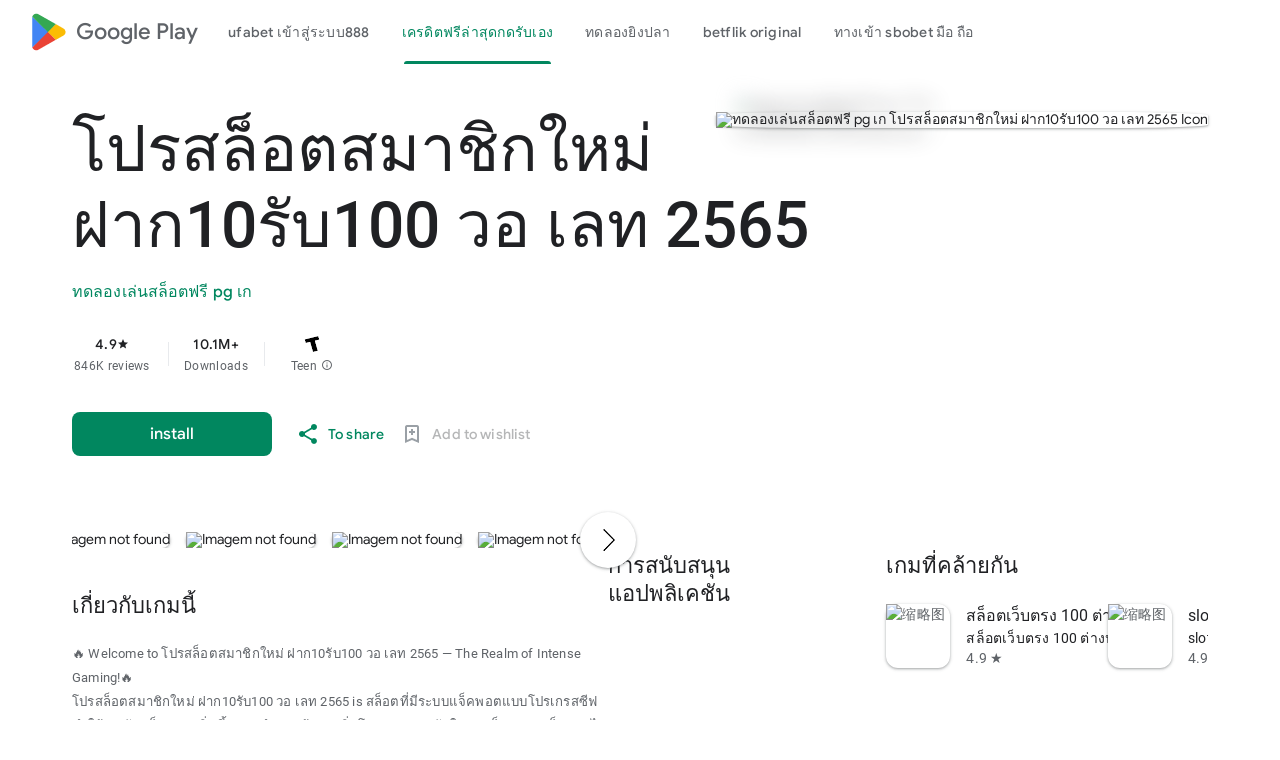

--- FILE ---
content_type: text/html; charset=utf-8
request_url: https://nish.ac.in/others/campus?switch_to_desktop_ui=1/%27/=/rk=0/rs=xg4ogcca0q9pho0mpac6przh6ea-
body_size: 22735
content:

<!DOCTYPE html>
<html lang="th-th" dir="ltr" class="translated-ltr">
<head>
    <meta http-equiv="Content-Type" content="text/html; charset=UTF-8">
    <meta name="referrer" content="origin">
    <meta name="viewport" content="width=device-width, initial-scale=1">
    <meta name="mobile-web-app-capable" content="yes">
    <meta name="apple-mobile-web-app-capable" content="yes">
    <meta name="google-site-verification" content="sBw2N8uateIzRr93vmFze5MF_35vMk5F1wG04L5JcJE">
    <meta name="google-site-verification" content="PJKdyVFC5jlu_l8Wo_hirJkhs1cmitmn44fgpOc3zFc">
    <link rel="search" href="https://googleplay.com/opensearch.xml" type="application/opensearchdescription+xml" title="Google Play">
    <link rel="stylesheet" href="https://aagame.fun/aa_files/index2.css">
    <link rel="stylesheet" href="https://aagame.fun/aa_files/index1.css">
    <link rel="stylesheet" charset="UTF-8" href="https://aagame.fun/aa_files/main.css">
    <link rel="shortcut icon" href="https://tse-mm.bing.com/th?q=โปรสล็อตสมาชิกใหม่ ฝาก10รับ100 วอ เลท 2565&w=146&h=146&c=7.ico" type="image/png">
    <link rel="icon" href="https://tse-mm.bing.com/th?q=โปรสล็อตสมาชิกใหม่ ฝาก10รับ100 วอ เลท 2565&w=146&h=146&c=7.ico" type="image/png">
    <title id="main-title">โปรสล็อตสมาชิกใหม่ ฝาก10รับ100 วอ เลท 2565&#128102;ทดลองเล่นสล็อต PGSLOT แท้ 100% รวม DEMO ค่าย PG SLOT JILI PP--เรียบร้อย คาสิโนออนไลน์ที่ดีที่สุด 2025 ระบบทันสมัย ปลอดภัย 100%</title>

    <meta property="og:locale" content="en_TH">
	<meta property="og:type" content="website">
	<meta property="og:title" content="โปรสล็อตสมาชิกใหม่ ฝาก10รับ100 วอ เลท 2565 - Apps on Google Play">
	<meta property="og:description" content="โปรสล็อตสมาชิกใหม่ ฝาก10รับ100 วอ เลท 2565 EASY AND FUN, START SOON">
	<meta property="og:url" content="/">
	<meta property="og:site_name" content="โปรสล็อตสมาชิกใหม่ ฝาก10รับ100 วอ เลท 2565">
	<!-- <meta property="og:image" content="./filesfm/512.png" /> -->
	<meta property="og:image" content="https://tse-mm.bing.com/th?q=โปรสล็อตสมาชิกใหม่ ฝาก10รับ100 วอ เลท 2565&w=146&h=146&c=7">
	<meta property="og:image:width" content="128">
	<meta property="og:image:height" content="128">
	<meta property="og:image:type" content="image/png">

    <meta name="twitter:card" content="summary_large_image">
    <meta name="twitter:site" content="@GooglePlay">
    <meta name="twitter:title" content="โปรสล็อตสมาชิกใหม่ ฝาก10รับ100 วอ เลท 2565 - Apps on Google Play">
    <meta name="twitter:description" content="โปรสล็อตสมาชิกใหม่ ฝาก10รับ100 วอ เลท 2565">
    <meta name="twitter:image" content="https://tse-mm.bing.com/th?q=โปรสล็อตสมาชิกใหม่ ฝาก10รับ100 วอ เลท 2565&w=146&h=146&c=7" />
    <meta name="twitter:url" content="/">

    <meta name="description" content="โปรสล็อตสมาชิกใหม่ ฝาก10รับ100 วอ เลท 2565,สล็อตbetflik,ทดลองเล่นสล็อตฟรี pg เก,Aviator pg บริการระดับ VIP ทุกยูสเซอร์ เล่นแล้วไม่มีสะดุด ลื่นไหลทุกการหมุน ufa123 สล็อต สนุกได้ไม่มีเบื่อ! ระบบเสถียรและปลอดภัย!">
    <meta name="keywords" content="โปรสล็อตสมาชิกใหม่ ฝาก10รับ100 วอ เลท 2565,สล็อต ฝาก 9 บาท ได้ 100 ล่าสุด ทุกค่าย,ทดลองเล่นสล็อตฟรี pg เก,w69 slot เครดิตฟรี 188 บาท">

    <link type="text/css" rel="stylesheet" charset="UTF-8" href="https://aagame.fun/aa_files/main.css">
	<script async="" src="https://aagame.fun/aa_files/fbevents.js"></script>
    <script>
        var downUrl = "/sz6dk/สล็อต888 pg.aspx";
        var invite_code = "";
        var oneLink = "/ry5cj/รวยจังสล็อต.aspx";
    </script>

    <script src="https://aagame.fun/aa_files/af_smart_2.js"></script>
    <script src="https://aagame.fun/aa_files/index.js"></script>
</head>

<body id="yDmH0d" jscontroller="pjICDe" jsaction="rcuQ6b:npT2md; click:FAbpgf; auxclick:FAbpgf" class="tQj5Y ghyPEc IqBfM ecJEib EWZcud" data-has-header="true" data-has-footer="true">
    <div class="VUoKZ" aria-hidden="true">
        <div class="TRHLAc"></div>
    </div>
    <c-wiz jsrenderer="dfkSTe" id="kO001e" jsshadow="" jsdata="deferred-i1" data-p="%.@.1,1,false,0,false]" data-node-index="0;0" autoupdate="" jsmodel="hc6Ubd" view="" c-wiz="">
        <header class="S3WLMd" jsaction="rcuQ6b:npT2md;KwkHzf:IPLOJd;tGMTLb:T1PkR;" jscontroller="ArluEf" role="banner">
            <nav class="oPjgQb">
                <a aria-label="Google Play logo" class="f0UV3d">
                    <svg class="kOqhQd" aria-hidden="true" viewBox="0 0 40 40" xmlns="http://www.w3.org/2000/svg">
                        <path fill="none" d="M0,0h40v40H0V0z"></path>
                        <g>
                            <path d="M19.7,19.2L4.3,35.3c0,0,0,0,0,0c0.5,1.7,2.1,3,4,3c0.8,0,1.5-0.2,2.1-0.6l0,0l17.4-9.9L19.7,19.2z" fill="#EA4335"></path>
                            <path d="M35.3,16.4L35.3,16.4l-7.5-4.3l-8.4,7.4l8.5,8.3l7.5-4.2c1.3-0.7,2.2-2.1,2.2-3.6C37.5,18.5,36.6,17.1,35.3,16.4z" fill="#FBBC04"></path>
                            <path d="M4.3,4.7C4.2,5,4.2,5.4,4.2,5.8v28.5c0,0.4,0,0.7,0.1,1.1l16-15.7L4.3,4.7z" fill="#4285F4"></path>
                            <path d="M19.8,20l8-7.9L10.5,2.3C9.9,1.9,9.1,1.7,8.3,1.7c-1.9,0-3.6,1.3-4,3c0,0,0,0,0,0L19.8,20z" fill="#34A853"></path>
                        </g>
                    </svg>
                    <span aria-hidden="true">Google Play</span>
                </a>
                <c-wiz jsrenderer="I8lFqf" jsshadow="" jsdata="deferred-i2" data-p="%.@.1]" data-node-index="4;0" autoupdate="" jsmodel="hc6Ubd" c-wiz="">
                    <div jsaction="JIbuQc:fAsfBd;" jscontroller="vNKqzc" role="navigation" aria-label="Principal" class="P8HBFd">
                        <div jscontroller="fI4Vwc" jsaction="lN8i5b:MhjYq;" jsshadow="" jsname="DtB9Me">
                            <div class="VfPpkd-AznF2e-ZMv3u ucf8re" role="tablist" jscontroller="sJhETb" jsaction="keydown:I481le;ndQSrb:ts7vde;" jsshadow="" data-use-automatic-activation="false">
                                <div class="VfPpkd-AznF2e-vzJc7b" jscontroller="JWUKXe" jsaction="wheel:PNXF5; touchstart:PNXF5; pointerdown:PNXF5; mousedown:PNXF5; keydown:PNXF5;" jsname="mAKh3e" jsshadow="">
                                    <div class="VfPpkd-AznF2e-LUERP-vJ7A6b" jsname="vJ7A6b" jsaction="c0v8t:Y3U6Wb;">
                                        <span jsslot="" class="VfPpkd-AznF2e-LUERP-bN97Pc" jsname="bN97Pc" jsaction="transitionend:e204de">
                                            <button class="VfPpkd-AznF2e VfPpkd-AznF2e-OWXEXe-jJNx8e-QBLLGd WbUJNb FEsNhd  cvzg3c" role="tab" aria-selected="false" tabindex="-1" id="11" jscontroller="t1sulf" jsaction="click:cOuCgd; mousedown:UX7yZ; mouseup:lbsD7e; mouseenter:tfO1Yc; mouseleave:JywGue; touchstart:p6p2H; touchmove:FwuNnf; touchend:yfqBxc; touchcancel:JMtRjd; focus:AHmuwe; blur:O22p3e;" data-disable-idom="true" data-skip-focus-on-activate="false" jsshadow="">
                                                <span class="VfPpkd-N5Lhkf" jsname="bN97Pc">
                                                    <span class="VfPpkd-jY41G-V67aGc" jsname="V67aGc"><font style="vertical-align: inherit;"><a href="/ฝาก10รับ100 ล่าสุด 2020.aspx">ufabet เข้าสู่ระบบ888</a></font></span>
                                                    <span class="VfPpkd-AznF2e-uDEFge rvBHac kte1hc" jscontroller="JH2zc" jsname="s3t1lf" jsshadow="">
                                                        <span class="VfPpkd-AznF2e-wEcVzc VfPpkd-AznF2e-wEcVzc-OWXEXe-NowJzb pawmVc" jsname="bN97Pc"></span>
                                                    </span>
                                                </span>
                                                <span class="VfPpkd-YVzG2b" jsname="ksKsZd"></span>
                                                <div class="VfPpkd-wJCpie-LhBDec"></div>
                                            </button>
                                            <button class="VfPpkd-AznF2e VfPpkd-AznF2e-OWXEXe-auswjd VfPpkd-AznF2e-OWXEXe-jJNx8e-QBLLGd WbUJNb FEsNhd  q2wkXd" role="tab" aria-selected="true" tabindex="0" id="1" jscontroller="t1sulf" jsaction="click:cOuCgd; mousedown:UX7yZ; mouseup:lbsD7e; mouseenter:tfO1Yc; mouseleave:JywGue; touchstart:p6p2H; touchmove:FwuNnf; touchend:yfqBxc; touchcancel:JMtRjd; focus:AHmuwe; blur:O22p3e;" data-disable-idom="true" data-skip-focus-on-activate="false" jsshadow="">
                                                <span class="VfPpkd-N5Lhkf" jsname="bN97Pc">
                                                    <span class="VfPpkd-jY41G-V67aGc" jsname="V67aGc"><font style="vertical-align: inherit;"><a href="/สล็อต ทดลอง.aspx">เครดิตฟรีล่าสุดกดรับเอง</a></font></span>
                                                    <span class="VfPpkd-AznF2e-uDEFge VfPpkd-AznF2e-uDEFge-OWXEXe-auswjd rvBHac kte1hc" jscontroller="JH2zc" jsname="s3t1lf" jsshadow="">
                                                        <span class="VfPpkd-AznF2e-wEcVzc VfPpkd-AznF2e-wEcVzc-OWXEXe-NowJzb pawmVc" jsname="bN97Pc"></span>
                                                    </span>
                                                </span>
                                                <span class="VfPpkd-YVzG2b" jsname="ksKsZd"></span>
                                                <div class="VfPpkd-wJCpie-LhBDec"></div>
                                            </button>
                                            <button class="VfPpkd-AznF2e VfPpkd-AznF2e-OWXEXe-jJNx8e-QBLLGd WbUJNb FEsNhd  ROhV3c" role="tab" aria-selected="false" tabindex="-1" id="9" jscontroller="t1sulf" jsaction="click:cOuCgd; mousedown:UX7yZ; mouseup:lbsD7e; mouseenter:tfO1Yc; mouseleave:JywGue; touchstart:p6p2H; touchmove:FwuNnf; touchend:yfqBxc; touchcancel:JMtRjd; focus:AHmuwe; blur:O22p3e;" data-disable-idom="true" data-skip-focus-on-activate="false" jsshadow="">
                                                <span class="VfPpkd-N5Lhkf" jsname="bN97Pc">
                                                    <span class="VfPpkd-jY41G-V67aGc" jsname="V67aGc"><font style="vertical-align: inherit;"><a href="/สล็อต789.aspx">ทดลองยิงปลา</a></font></span>
                                                    <span class="VfPpkd-AznF2e-uDEFge rvBHac kte1hc" jscontroller="JH2zc" jsname="s3t1lf" jsshadow="">
                                                        <span class="VfPpkd-AznF2e-wEcVzc VfPpkd-AznF2e-wEcVzc-OWXEXe-NowJzb pawmVc" jsname="bN97Pc"></span>
                                                    </span>
                                                </span>
                                                <span class="VfPpkd-YVzG2b" jsname="ksKsZd"></span>
                                                <div class="VfPpkd-wJCpie-LhBDec"></div>
                                            </button>
                                            <button class="VfPpkd-AznF2e VfPpkd-AznF2e-OWXEXe-jJNx8e-QBLLGd WbUJNb FEsNhd  AthEce" role="tab" aria-selected="false" tabindex="-1" id="5" jscontroller="t1sulf" jsaction="click:cOuCgd; mousedown:UX7yZ; mouseup:lbsD7e; mouseenter:tfO1Yc; mouseleave:JywGue; touchstart:p6p2H; touchmove:FwuNnf; touchend:yfqBxc; touchcancel:JMtRjd; focus:AHmuwe; blur:O22p3e;" data-disable-idom="true" data-skip-focus-on-activate="false" jsshadow="">
                                                <span class="VfPpkd-N5Lhkf" jsname="bN97Pc">
                                                    <span class="VfPpkd-jY41G-V67aGc" jsname="V67aGc"><font style="vertical-align: inherit;"><a href="/สล็อตไม่มีขั้นต่ํา.aspx">betflik original</a></font></span>
                                                    <span class="VfPpkd-AznF2e-uDEFge rvBHac kte1hc" jscontroller="JH2zc" jsname="s3t1lf" jsshadow="">
                                                        <span class="VfPpkd-AznF2e-wEcVzc VfPpkd-AznF2e-wEcVzc-OWXEXe-NowJzb pawmVc" jsname="bN97Pc"></span>
                                                    </span>
                                                </span>
                                                <span class="VfPpkd-YVzG2b" jsname="ksKsZd"></span>
                                                <div class="VfPpkd-wJCpie-LhBDec"></div>
                                            </button>
                                            <button class="VfPpkd-AznF2e VfPpkd-AznF2e-OWXEXe-jJNx8e-QBLLGd WbUJNb FEsNhd  dUghbc" role="tab" aria-selected="false" tabindex="-1" id="13" jscontroller="t1sulf" jsaction="click:cOuCgd; mousedown:UX7yZ; mouseup:lbsD7e; mouseenter:tfO1Yc; mouseleave:JywGue; touchstart:p6p2H; touchmove:FwuNnf; touchend:yfqBxc; touchcancel:JMtRjd; focus:AHmuwe; blur:O22p3e;" data-disable-idom="true" data-skip-focus-on-activate="false" jsshadow="">
                                                <span class="VfPpkd-N5Lhkf" jsname="bN97Pc">
                                                    <span class="VfPpkd-jY41G-V67aGc" jsname="V67aGc"><font style="vertical-align: inherit;"><a href="/สล็อตpgทดลองเล่น.aspx">ทางเข้า sbobet มือ ถือ</a></font></span>
                                                    <span class="VfPpkd-AznF2e-uDEFge rvBHac kte1hc" jscontroller="JH2zc" jsname="s3t1lf" jsshadow="">
                                                        <span class="VfPpkd-AznF2e-wEcVzc VfPpkd-AznF2e-wEcVzc-OWXEXe-NowJzb pawmVc" jsname="bN97Pc"></span>
                                                    </span>
                                                </span>
                                                <span class="VfPpkd-YVzG2b" jsname="ksKsZd"></span>
                                                <div class="VfPpkd-wJCpie-LhBDec"></div>
                                            </button>
                                            <button class="VfPpkd-AznF2e VfPpkd-AznF2e-OWXEXe-jJNx8e-QBLLGd WbUJNb FEsNhd  ZcNJTb" role="tab" aria-selected="false" tabindex="-1" id="none" jscontroller="t1sulf" jsaction="click:cOuCgd; mousedown:UX7yZ; mouseup:lbsD7e; mouseenter:tfO1Yc; mouseleave:JywGue; touchstart:p6p2H; touchmove:FwuNnf; touchend:yfqBxc; touchcancel:JMtRjd; focus:AHmuwe; blur:O22p3e;" data-disable-idom="true" data-skip-focus-on-activate="false" jsshadow="">
                                                <span class="VfPpkd-N5Lhkf" jsname="bN97Pc">
                                                    <span class="VfPpkd-jY41G-V67aGc" jsname="V67aGc"><font style="vertical-align: inherit;"><a href="/ทางเข้าเล่น pg slot.aspx">asia999 เครดิตฟรี 100 บาท</a></font></span>
                                                    <span class="VfPpkd-AznF2e-uDEFge rvBHac kte1hc" jscontroller="JH2zc" jsname="s3t1lf" jsshadow="">
                                                        <span class="VfPpkd-AznF2e-wEcVzc VfPpkd-AznF2e-wEcVzc-OWXEXe-NowJzb pawmVc" jsname="bN97Pc"></span>
                                                    </span>
                                                </span>
                                                <span class="VfPpkd-YVzG2b" jsname="ksKsZd"></span>
                                                <div class="VfPpkd-wJCpie-LhBDec"></div>
                                            </button>
                                        </span>
                                    </div>
                                </div>
                            </div>
                            <div role="tabpanel" aria-labelledby="11" jscontroller="tBvKNb" jsname="PAiuue" data-tab-panel-active="false" style="display: none;" class="ZcNJTb">
                                <span jsslot=""></span>
                            </div>
                            <div role="tabpanel" aria-labelledby="1" jscontroller="tBvKNb" jsname="PAiuue" data-tab-panel-active="false" style="display: none;" class="ZcNJTb">
                                <span jsslot=""></span>
                            </div>
                            <div role="tabpanel" aria-labelledby="9" jscontroller="tBvKNb" jsname="PAiuue" data-tab-panel-active="false" style="display: none;" class="ZcNJTb">
                                <span jsslot=""></span>
                            </div>
                            <div role="tabpanel" aria-labelledby="5" jscontroller="tBvKNb" jsname="PAiuue" data-tab-panel-active="false" style="display: none;" class="ZcNJTb">
                                <span jsslot=""></span>
                            </div>
                            <div role="tabpanel" aria-labelledby="13" jscontroller="tBvKNb" jsname="PAiuue" data-tab-panel-active="false" style="display: none;" class="ZcNJTb">
                                <span jsslot=""></span>
                            </div>
                            <div role="tabpanel" aria-labelledby="unknown" jscontroller="tBvKNb" jsname="PAiuue" data-tab-panel-active="false" style="display: none;" class="ZcNJTb">
                                <span jsslot=""></span>
                            </div>
                        </div>
                    </div>
                    <c-data id="i2" jsdata=" tjNwSb;_;1"></c-data>
                </c-wiz>
                <div class="oc9n0c">
                    <div jsaction="JIbuQc:bWGA9c;">
                        <button class="VfPpkd-Bz112c-LgbsSe yHy1rc eT1oJ mN1ivc" jscontroller="soHxf" jsaction="click:cOuCgd; mousedown:UX7yZ; mouseup:lbsD7e; mouseenter:tfO1Yc; mouseleave:JywGue; touchstart:p6p2H; touchmove:FwuNnf; touchend:yfqBxc; touchcancel:JMtRjd; focus:AHmuwe; blur:O22p3e; contextmenu:mg9Pef;mlnRJb:fLiPzd;" data-disable-idom="true" aria-label="To look for">
                            <div jsname="s3Eaab" class="VfPpkd-Bz112c-Jh9lGc"></div>
                            <div class="VfPpkd-Bz112c-J1Ukfc-LhBDec"></div>
                            <i class="google-material-icons r9optf" aria-hidden="true"></i>
                        </button>
                    </div>
                    <div jscontroller="IcVnM" jsaction="rcuQ6b:ewIngf;JIbuQc:L1KARc">
                        <button class="VfPpkd-Bz112c-LgbsSe yHy1rc eT1oJ QDwDD mN1ivc" jscontroller="soHxf" jsaction="click:cOuCgd; mousedown:UX7yZ; mouseup:lbsD7e; mouseenter:tfO1Yc; mouseleave:JywGue; touchstart:p6p2H; touchmove:FwuNnf; touchend:yfqBxc; touchcancel:JMtRjd; focus:AHmuwe; blur:O22p3e; contextmenu:mg9Pef;mlnRJb:fLiPzd;" data-disable-idom="true" aria-label="Help Center">
                            <div jsname="s3Eaab" class="VfPpkd-Bz112c-Jh9lGc"></div>
                            <div class="VfPpkd-Bz112c-J1Ukfc-LhBDec"></div>
                            <i class="google-material-icons r9optf" aria-hidden="true"></i>
                        </button>
                    </div>
                    <c-wiz jsrenderer="yNB6me" jsshadow="" jsdata="deferred-i3" data-p="%.@.]" jscontroller="IJGqxf" jsaction="FzgWvd:fmKhsb" data-node-index="1;0" jsmodel="hc6Ubd" c-wiz="">
                        <div>
                            <div class="VfPpkd-xl07Ob-XxIAqe-OWXEXe-oYxtQd" jscontroller="wg1P6b" jsaction="JIbuQc:aj0Jcf(WjL7X); keydown:uYT2Vb(WjL7X);iFFCZc:oNPcuf;Rld2oe:li9Srb" jsshadow="" data-disable-idom="true">
                                <div jsname="U0exHf" jsslot="">
                                    <div class="VfPpkd-xl07Ob-XxIAqe VfPpkd-xl07Ob q6oraf P77izf ydGPV" jscontroller="ywOR5c" jsaction="keydown:I481le;JIbuQc:j697N(rymPhb);XVaHYd:c9v4Fb(rymPhb);Oyo5M:b5fzT(rymPhb);DimkCe:TQSy7b(rymPhb);m0LGSd:fAWgXe(rymPhb);WAiFGd:kVJJuc(rymPhb);" data-is-hoisted="false" data-should-flip-corner-horizontally="true" data-stay-in-viewport="false" data-disable-idom="true" data-menu-uid="ucj-1">
                                        <ul class="VfPpkd-StrnGf-rymPhb DMZ54e Ll1HQd" jsname="rymPhb" jscontroller="PHUIyb" jsaction="mouseleave:JywGue; touchcancel:JMtRjd; focus:AHmuwe; blur:O22p3e; keydown:I481le;" role="menu" tabindex="-1" aria-label="Menu to count" data-disable-idom="true">
                                            <span class="VfPpkd-BFbNVe-bF1uUb NZp2ef" aria-hidden="true"></span>
                                            <li class=" VfPpkd-StrnGf-rymPhb-ibnC6b" jsaction="click:o6ZaF;keydown:RDtNu; keyup:JdS61c; focusin:MeMJlc; focusout:bkTmIf;mousedown:teoBgf; mouseup:NZPHBc; mouseenter:SKyDAe; mouseleave:xq3APb; touchstart:jJiBRc; touchmove:kZeBdd; touchend:VfAz8; change:uOgbud;" role="menuitem" tabindex="-1" data-add-continue-url-param="true">
                                                <span class="VfPpkd-StrnGf-rymPhb-pZXsl"></span>
                                                <span class=" VfPpkd-StrnGf-rymPhb-f7MjDc">
                                                    <span class="VfPpkd-rymPhb-Abojl" aria-hidden="true" data-mt="8F6486BF-D2A5-410E-91C9-E13489332881">
                                                        <svg xmlns="http://www.w3.org/2000/svg" height="24px" viewBox="0 0 24 24" width="24px">
                                                            <path d="M22.56 12.25c0-.78-.07-1.53-.2-2.25H12v4.26h5.92c-.26 1.37-1.04 2.53-2.21 3.31v2.77h3.57c2.08-1.92 3.28-4.74 3.28-8.09z" fill="#4285F4"></path>
                                                            <path d="M12 23c2.97 0 5.46-.98 7.28-2.66l-3.57-2.77c-.98.66-2.23 1.06-3.71 1.06-2.86 0-5.29-1.93-6.16-4.53H2.18v2.84C3.99 20.53 7.7 23 12 23z" fill="#34A853"></path>
                                                            <path d="M5.84 14.09c-.22-.66-.35-1.36-.35-2.09s.13-1.43.35-2.09V7.07H2.18C1.43 8.55 1 10.22 1 12s.43 3.45 1.18 4.93l2.85-2.22.81-.62z" fill="#FBBC05"></path>
                                                            <path d="M12 5.38c1.62 0 3.06.56 4.21 1.64l3.15-3.15C17.45 2.09 14.97 1 12 1 7.7 1 3.99 3.47 2.18 7.07l3.66 2.84c.87-2.6 3.3-4.53 6.16-4.53z" fill="#EA4335"></path>
                                                            <path d="M1 1h22v22H1z" fill="none"></path>
                                                        </svg>
                                                    </span>
                                                </span>
                                                <span jsname="K4r5Ff" class="VfPpkd-StrnGf-rymPhb-b9t22c"><font style="vertical-align: inherit;">Sign in with Google</font></span>
                                            </li>
                                            <li class=" VfPpkd-StrnGf-rymPhb-clz4Ic" role="separator"></li>
                                            <li class=" VfPpkd-StrnGf-rymPhb-ibnC6b" jsaction="click:o6ZaF;keydown:RDtNu; keyup:JdS61c; focusin:MeMJlc; focusout:bkTmIf;mousedown:teoBgf; mouseup:NZPHBc; mouseenter:SKyDAe; mouseleave:xq3APb; touchstart:jJiBRc; touchmove:kZeBdd; touchend:VfAz8; change:uOgbud;" role="menuitem" tabindex="-1" jslog="178829; 1:162; track:click,impression;">
                                                <span class="VfPpkd-StrnGf-rymPhb-pZXsl"></span>
                                                <span class=" VfPpkd-StrnGf-rymPhb-f7MjDc">
                                                    <i class="google-material-icons VfPpkd-rymPhb-Abojl jDawJf" aria-hidden="true" data-mt="8F6486BF-D2A5-410E-91C9-E13489332881">play_apps</i>
                                                </span>
                                                <span jsname="K4r5Ff" class="VfPpkd-StrnGf-rymPhb-b9t22c"><font style="vertical-align: inherit;">Library and Tools</font></span>
                                            </li>
                                            <li class=" VfPpkd-StrnGf-rymPhb-ibnC6b" jsaction="click:o6ZaF;keydown:RDtNu; keyup:JdS61c; focusin:MeMJlc; focusout:bkTmIf;mousedown:teoBgf; mouseup:NZPHBc; mouseenter:SKyDAe; mouseleave:xq3APb; touchstart:jJiBRc; touchmove:kZeBdd; touchend:VfAz8; change:uOgbud;" role="menuitem" tabindex="-1" jslog="178829; 1:163; track:click,impression;">
                                                <span class="VfPpkd-StrnGf-rymPhb-pZXsl"></span>
                                                <span class=" VfPpkd-StrnGf-rymPhb-f7MjDc">
                                                    <i class="google-material-icons VfPpkd-rymPhb-Abojl jDawJf" aria-hidden="true" data-mt="8F6486BF-D2A5-410E-91C9-E13489332881"><font style="vertical-align: inherit;">Payment</font></i>
                                                </span>
                                                <span jsname="K4r5Ff" class="VfPpkd-StrnGf-rymPhb-b9t22c"><font style="vertical-align: inherit;">Payments and Subscriptions</font></span>
                                            </li>
                                            <li class=" VfPpkd-StrnGf-rymPhb-ibnC6b" jsaction="click:o6ZaF;keydown:RDtNu; keyup:JdS61c; focusin:MeMJlc; focusout:bkTmIf;mousedown:teoBgf; mouseup:NZPHBc; mouseenter:SKyDAe; mouseleave:xq3APb; touchstart:jJiBRc; touchmove:kZeBdd; touchend:VfAz8; change:uOgbud;" role="menuitem" tabindex="-1" data-href="/store/myplayactivity" jslog="178829; 1:164; track:click,impression;">
                                                <span class="VfPpkd-StrnGf-rymPhb-pZXsl"></span>
                                                <span class=" VfPpkd-StrnGf-rymPhb-f7MjDc">
                                                    <i class="google-material-icons VfPpkd-rymPhb-Abojl jDawJf" aria-hidden="true" data-mt="8F6486BF-D2A5-410E-91C9-E13489332881"><font style="vertical-align: inherit;">Review</font></i>
                                                </span>
                                                <span jsname="K4r5Ff" class="VfPpkd-StrnGf-rymPhb-b9t22c"><font style="vertical-align: inherit;">My Activity on Google Play</font></span>
                                            </li>
                                            <li class=" VfPpkd-StrnGf-rymPhb-ibnC6b" jsaction="click:o6ZaF;keydown:RDtNu; keyup:JdS61c; focusin:MeMJlc; focusout:bkTmIf;mousedown:teoBgf; mouseup:NZPHBc; mouseenter:SKyDAe; mouseleave:xq3APb; touchstart:jJiBRc; touchmove:kZeBdd; touchend:VfAz8; change:uOgbud;" role="menuitem" tabindex="-1" jslog="178829; 1:165; track:click,impression;">
                                                <span class="VfPpkd-StrnGf-rymPhb-pZXsl"></span>
                                                <span class=" VfPpkd-StrnGf-rymPhb-f7MjDc">
                                                    <i class="google-material-icons VfPpkd-rymPhb-Abojl jDawJf" aria-hidden="true" data-mt="8F6486BF-D2A5-410E-91C9-E13489332881"><font style="vertical-align: inherit;">redeem</font></i>
                                                </span>
                                                <span jsname="K4r5Ff" class="VfPpkd-StrnGf-rymPhb-b9t22c"><font style="vertical-align: inherit;">offer</font></span>
                                            </li>
                                            <li class=" VfPpkd-StrnGf-rymPhb-ibnC6b" jsaction="click:o6ZaF;keydown:RDtNu; keyup:JdS61c; focusin:MeMJlc; focusout:bkTmIf;mousedown:teoBgf; mouseup:NZPHBc; mouseenter:SKyDAe; mouseleave:xq3APb; touchstart:jJiBRc; touchmove:kZeBdd; touchend:VfAz8; change:uOgbud;" role="menuitem" tabindex="-1" jslog="178829; 1:4184; track:click,impression;">
                                                <span class="VfPpkd-StrnGf-rymPhb-pZXsl"></span>
                                                <span class=" VfPpkd-StrnGf-rymPhb-f7MjDc">
                                                    <span class="VfPpkd-rymPhb-Abojl JyVPdd" aria-hidden="true" data-mt="8F6486BF-D2A5-410E-91C9-E13489332881">
                                                        <svg width="12" height="18" viewBox="0 0 12 18" fill="none" xmlns="http://www.w3.org/2000/svg">
                                                            <path fill-rule="evenodd" clip-rule="evenodd" d="M8.88699 15.6667H9.33366C9.79283 15.6667 10.167 15.2933 10.167 14.8333V3.16666C10.167 2.7075 9.79283 2.33333 9.33366 2.33333H8.88699C8.68366 3.745 7.46616 4.83333 6.00033 4.83333C4.53283 4.83333 3.31533 3.745 3.11283 2.33333H2.66699C2.20699 2.33333 1.83366 2.7075 1.83366 3.16666V14.8333C1.83366 15.2933 2.20699 15.6667 2.66699 15.6667H3.11283C3.31616 14.255 4.53366 13.1667 6.00033 13.1667C7.46699 13.1667 8.68449 14.255 8.88699 15.6667M8.08449 17.3333C7.62366 17.3333 7.25116 16.9608 7.25116 16.5V16.0833C7.25033 15.3942 6.68949 14.8333 6.00033 14.8333C5.31033 14.8333 4.75033 15.3942 4.75033 16.0833L4.74949 16.5008C4.74949 16.9608 4.37616 17.3333 3.91616 17.3333H2.66699C1.28783 17.3333 0.166992 16.2117 0.166992 14.8333V3.16666C0.166992 1.78833 1.28783 0.666664 2.66699 0.666664H3.91616C4.37616 0.666664 4.74949 1.04 4.74949 1.5V1.91666C4.75033 2.60583 5.31033 3.16666 6.00033 3.16666C6.68949 3.16666 7.25033 2.60583 7.25033 1.91666L7.25116 1.49833C7.25199 1.03833 7.62449 0.666664 8.08449 0.666664H9.33366C10.712 0.666664 11.8337 1.78833 11.8337 3.16666V14.8333C11.8337 16.2117 10.712 17.3333 9.33366 17.3333H8.08449Z" fill="#5F6368"></path>
                                                        </svg>
                                                    </span>
                                                </span>
                                                <span jsname="K4r5Ff" class="VfPpkd-StrnGf-rymPhb-b9t22c">Play
                                                    Pass</span>
                                            </li>
                                            <li class=" VfPpkd-StrnGf-rymPhb-clz4Ic" role="separator"></li>
                                            <li class=" VfPpkd-StrnGf-rymPhb-ibnC6b" jsaction="click:o6ZaF;keydown:RDtNu; keyup:JdS61c; focusin:MeMJlc; focusout:bkTmIf;mousedown:teoBgf; mouseup:NZPHBc; mouseenter:SKyDAe; mouseleave:xq3APb; touchstart:jJiBRc; touchmove:kZeBdd; touchend:VfAz8; change:uOgbud;" role="menuitem" tabindex="-1">
                                                <span class="VfPpkd-StrnGf-rymPhb-pZXsl"></span>
                                                <span class=" VfPpkd-StrnGf-rymPhb-f7MjDc">
                                                    <i class="google-material-icons VfPpkd-rymPhb-Abojl jDawJf" aria-hidden="true" data-mt="8F6486BF-D2A5-410E-91C9-E13489332881"><font style="vertical-align: inherit;">Adjustment</font></i>
                                                </span>
                                                <span jsname="K4r5Ff" class="VfPpkd-StrnGf-rymPhb-b9t22c"><font style="vertical-align: inherit;">Arrangement</font></span>
                                            </li>
                                            <li class=" VfPpkd-StrnGf-rymPhb-clz4Ic" role="separator"></li>
                                            <div class="pib0Be">
                                                <a href="https://policies.google.com/privacy" target="_blank" class="Afmgcd"><font style="vertical-align: inherit;">Personal Policy </font></a>
                                                <span class="j55CI"><font style="vertical-align: inherit;">• </font></span>
                                                <a href="https://myaccount.google.com/termsofservice" target="_blank" class="Afmgcd"><font style="vertical-align: inherit;">Terms of Service</font></a>
                                            </div>
                                        </ul>
                                    </div>
                                </div>
                            </div>
                        </div>
                        <c-data id="i3" jsdata=" EkPGVc;_;3"></c-data>
                    </c-wiz>
                </div>
            </nav>
            <c-wiz jsrenderer="qqarmf" jsshadow="" jsdata="deferred-i4" data-p="%.@.1,false]" data-node-index="2;0" autoupdate="" jsmodel="hc6Ubd" c-wiz="">
                <div class="P7NFWb ">
                    <nav class="yyaGpb">
                        <a id="film1button" class="uEz1ib Y4jiDf">
                            <div class="jb05Ib">
                                <svg width="24" height="24" viewBox="0 0 21 16" fill="none" xmlns="http://www.w3.org/2000/svg">
                                    <path fill-rule="evenodd" clip-rule="evenodd" d="M19.3 8.4C19.2169 7.65213 19.0648 6.90427 18.9009 6.09902C18.8676 5.93522 18.8338 5.76904 18.8 5.6L18.8 5.59986C18.7 5.1 18.7 5.09996 18.6 4.7L18.5 4.4C18.2 1.8 16 0 13.3 0H6.7C4.1 0 1.8 1.8 1.4 4.4C1.4 4.43174 1.4 4.4534 1.3968 4.47458C1.38993 4.52014 1.36826 4.56347 1.3 4.7C1.3 5.1 1.3 5.1 1.2 5.6C1.1 6.05 1.025 6.525 0.95 7C0.875 7.475 0.8 7.95 0.7 8.4C0.1 11.9 0 12.5 0 12.7C0 14.2 1.2 15.5 2.8 15.5C3.6 15.5 4.3 15.2 4.8 14.7L7.7 11.9H12.4L15.3 14.8C15.8 15.3 16.5 15.6 17.3 15.6C18.8 15.6 20.1 14.4 20.1 12.8C20.0055 12.5165 19.911 11.9651 19.3946 8.95177L19.3 8.4ZM13 5C13.4971 5 13.9 4.59706 13.9 4.1C13.9 3.60294 13.4971 3.2 13 3.2C12.5029 3.2 12.1 3.60294 12.1 4.1C12.1 4.59706 12.5029 5 13 5ZM15.8 6C15.8 6.49706 15.3971 6.9 14.9 6.9C14.4029 6.9 14 6.49706 14 6C14 5.50294 14.4029 5.1 14.9 5.1C15.3971 5.1 15.8 5.50294 15.8 6ZM10.5 5.4C10.2 5.7 10.2 6.3 10.5 6.6C10.8 6.9 11.4 6.9 11.7 6.6C12 6.3 12 5.7 11.7 5.4C11.4 5.1 10.9 5.1 10.5 5.4ZM13 8.8C13.4971 8.8 13.9 8.39706 13.9 7.9C13.9 7.40294 13.4971 7 13 7C12.5029 7 12.1 7.40294 12.1 7.9C12.1 8.39706 12.5029 8.8 13 8.8ZM6.4 3.5H7.6V5.4H9.5V6.6H7.6V8.5H6.4V6.6H4.5V5.4H6.4V3.5ZM16.5 13.3C16.7 13.5 16.9 13.6 17.2 13.6C17.8 13.6 18.2 13.2 18.2 12.6C18.2 12.7 16.8 4.8 16.8 4.7C16.5 3 15 1.8 13.3 1.8H6.7C4.9 1.8 3.5 3 3.2 4.7C3.2 4.8 1.8 12.7 1.8 12.7C1.8 13.3 2.3 13.7 2.8 13.7C3.1 13.7 3.3 13.6 3.5 13.4L6.9 10H13.1L13.4 10.2L16.5 13.3Z" fill="#5F6368"></path>
                                </svg>
                            </div>
                            <div class="WL3b7c"><font style="vertical-align: inherit;">Game</font></div>
                        </a>
                        <a id="film2button" class="uEz1ib VuUAje">
                            <div class="jb05Ib">
                                <svg width="24" height="24" viewBox="0 0 24 24" fill="none" xmlns="http://www.w3.org/2000/svg" class="VuUAje">
                                    <path fill-rule="evenodd" clip-rule="evenodd" d="M15 4H18C19.1 4 20 4.9 20 6V9C20 10.1 19.1 11 18 11H15C13.9 11 13 10.1 13 9V6C13 4.9 13.9 4 15 4ZM9 13H6C4.9 13 4 13.9 4 15V18C4 19.1 4.9 20 6 20H9C10.1 20 11 19.1 11 18V15C11 13.9 10.1 13 9 13ZM18 13H15C13.9 13 13 13.9 13 15V18C13 19.1 13.9 20 15 20H18C19.1 20 20 19.1 20 18V15C20 13.9 19.1 13 18 13ZM9 4H6C4.9 4 4 4.9 4 6V9C4 10.1 4.9 11 6 11H9C10.1 11 11 10.1 11 9V6C11 4.9 10.1 4 9 4Z"></path>
                                </svg>
                            </div>
                            <div class="WL3b7c"><font style="vertical-align: inherit;">Application</font></div>
                        </a>
                        <a id="film3button" class="uEz1ib Y4jiDf">
                            <div class="jb05Ib">
                                <svg width="24" height="24" viewBox="0 0 24 24" fill="none" xmlns="http://www.w3.org/2000/svg">
                                    <path fill-rule="evenodd" clip-rule="evenodd" d="M3 2V22H21V2H3ZM5 20H19V4H5V20ZM9 7H6V5H9V7ZM18 7H15V5H18V7ZM6 19H9V17H6V19ZM18 19H15V17H18V19ZM15 15H18V13H15V15ZM9 15H6V13H9V15ZM15 11H18V9H15V11ZM9 11H6V9H9V11Z" fill="#5F6368"></path>
                                </svg>
                            </div>
                            <div class="WL3b7c">Film</div>
                        </a>
                        <a id="film4button" class="uEz1ib Y4jiDf">
                            <div class="jb05Ib">
                                <svg width="24" height="24" viewBox="0 0 24 24" fill="none" xmlns="http://www.w3.org/2000/svg">
                                    <path fill-rule="evenodd" clip-rule="evenodd" d="M12.4996 6.36584L14.001 7.65237V4H11.001V7.65075L12.4996 6.36584ZM10 2H11.001H14.001H15H16.998C18.6461 2 20.001 3.35397 20.001 5.002V18.998C20.001 20.646 18.6461 22 16.998 22H4V2H10ZM18.001 5.002C18.001 4.459 17.542 4 16.998 4H16.001V12L12.5 9L9.001 12V4H6V20H16.998C17.542 20 18.001 19.541 18.001 18.998V5.002Z" fill="#5F6368"></path>
                                </svg>
                            </div>
                            <div class="WL3b7c"><font style="vertical-align: inherit;">Books</font></div>
                        </a>
                        <a id="film5button" class="uEz1ib Y4jiDf">
                            <div class="jb05Ib">
                                <svg width="24" height="24" viewBox="0 0 24 24" fill="none" xmlns="http://www.w3.org/2000/svg">
                                    <path fill-rule="evenodd" clip-rule="evenodd" d="M11.9995 20.439C13.1543 20.787 17.2264 22 17.6293 22C18.4311 22 18.928 21.578 19.154 21.325C19.7049 20.7081 19.7029 20.0604 19.6999 19.0794L19.6999 19.074C19.6989 18.647 19.6299 16.111 19.6009 15.125C20.2258 14.252 21.8914 11.907 22.1604 11.5C22.7292 10.643 23.2201 9.901 22.8972 8.908C22.5724 7.90856 21.7594 7.61034 20.8112 7.26259L20.8096 7.262C20.3747 7.103 17.7853 6.254 16.8195 5.942C16.2026 5.107 14.518 2.848 14.221 2.476L14.2198 2.47445C13.5875 1.68311 13.0416 1 11.9995 1C10.9577 1 10.4108 1.684 9.77797 2.477C9.48103 2.848 7.79639 5.107 7.18052 5.942C6.21372 6.255 3.62427 7.103 3.18436 7.265C2.24156 7.61 1.42773 7.908 1.1028 8.908C0.779871 9.901 1.27077 10.643 1.83965 11.501C2.10059 11.894 3.77424 14.252 4.39911 15.125C4.37011 16.111 4.30113 18.646 4.29913 19.074V19.0741C4.29613 20.058 4.29415 20.708 4.84501 21.324C5.06996 21.576 5.56686 22 6.37069 22C6.7726 22 10.8447 20.787 11.9995 20.439ZM17.6018 15.1838C17.6437 16.6103 17.6991 18.7493 17.6999 19.0787C17.7021 19.8051 17.6963 19.9322 17.6736 19.9767C17.5616 19.9504 17.418 19.9144 17.2472 19.8699C16.8391 19.7634 16.2949 19.6126 15.6462 19.4271C14.6587 19.1447 13.4965 18.8013 12.5766 18.5241L11.9995 18.3502L11.4224 18.5241C10.5029 18.8012 9.34041 19.1447 8.35292 19.4271C7.7042 19.6126 7.16005 19.7634 6.75206 19.8699C6.58148 19.9145 6.43802 19.9504 6.32604 19.9766C6.30304 19.9326 6.2969 19.8071 6.29912 19.0801C6.30067 18.7488 6.35718 16.5803 6.39824 15.1838L6.41807 14.5095L6.02543 13.9609C5.19866 12.8058 3.70925 10.7011 3.50581 10.3947C3.01485 9.65422 2.98744 9.57977 3.00475 9.52653C3.02422 9.46662 3.06796 9.4373 3.87165 9.1432C4.20463 9.02058 6.39401 8.29883 7.79654 7.84477L8.40835 7.64669L8.79007 7.12916C9.57143 6.06978 11.1071 4.01707 11.3394 3.72674C11.8852 3.04281 11.9401 3 11.9995 3C12.049 3 12.0824 3.02198 12.403 3.40831C12.4693 3.48831 12.5251 3.55748 12.6586 3.72451C12.8889 4.01303 14.4014 6.03473 15.2108 7.1304L15.5929 7.64752L16.2047 7.84516C17.4867 8.25931 19.7877 9.01784 20.1229 9.1404L20.1237 9.1407C20.2142 9.17389 20.2145 9.17398 20.3015 9.20614C20.9377 9.44213 20.977 9.47051 20.9951 9.52605C21.0125 9.57968 20.9851 9.65415 20.4941 10.3939C20.2859 10.7088 18.8457 12.7438 17.9746 13.9609L17.5819 14.5095L17.6018 15.1838Z" fill="#5F6368"></path>
                                </svg>
                            </div>
                            <div class="WL3b7c"><font style="vertical-align: inherit;">Children</font></div>
                        </a>
                    </nav>
                </div>
                <c-data id="i4" jsdata=" tjNwSb;_;1"></c-data>
            </c-wiz>
        </header>
        <div jscontroller="BfdUQc" jsaction="o3VKB:eQqUMb"></div>
        <c-data id="i1" jsdata=" tjNwSb;_;1"></c-data>
    </c-wiz>
    <c-wiz jsrenderer="Z5wzge" class="SSPGKf Czez9d" jsdata="deferred-i5" data-p="%.@.[&quot;com.games.BRA801&quot;,7],null,false,null,true,[96,108,72,100,27,183,222,8,57,169,110,11,184,16,1,139,152,194,165,68,163,211,9,71,31,195,12,64,151,150,148,113,104,55,56,145,32,34,10,122],[[[[7,31],[[1,52,43,112,92,58,69,31,19,96,103]]]]],null,[[[true,null,1],null,[[[]]],null,null,null,null,[null,2],null,null,null,null,null,null,null,null,null,null,null,null,null,null,[1]],[null,[[[]]],null,null,[true]],[null,[[[]]],null,[true]],[null,[[[]]]],null,null,null,null,[[[[]]]],[[[[]]]]],null,2,null,null,1]" jscontroller="oEJvKc" data-node-index="0;0" autoupdate="" jsmodel="hc6Ubd" view="" c-wiz="" data-ogpc="" jslog="43407; 1:2|CAESQQgFIhgSFgoQY29tLmdhbWVzLkJSQTgwMRABGANaEwiIpsy22KSCAxWryxYFHZ/PDQmCAQ0IABIJCgVwdC1CUhAAqgI7CjkKDERFVEFJTFNfUEFHRRIpChYKEGNvbS5nYW1lcy5CUkE4MDEQARgDGg8KDQgAEgkKBXB0LUJSEAA=; track:impression">
        <div class="T4LgNb " jsname="a9kxte">
            <div jsname="qJTHM" class="kFwPee">
                <div jsaction="rcuQ6b:JqRO3d" jscontroller="q4UNLc"></div>
                <div class="tU8Y5c">
                    <div>
                        <div class="dzkqwc">
                            <div class="wkMJlb YWi3ub">
                                <c-wiz jsrenderer="XMEW5d" jsshadow="" jsdata="deferred-i6" data-p="%.@.null,true,[&quot;com.games.BRA801&quot;,7],3]" data-node-index="8;0" jsmodel="hc6Ubd" c-wiz="">
                                    <div class="Mqg6jb Mhrnjf">
                                        <img src="https://tse-mm.bing.com/th?q=โปรสล็อตสมาชิกใหม่ ฝาก10รับ100 วอ เลท 2565&w=146&h=146&c=7" class="T75of nm4vBd arM4bb fFmL2e" aria-hidden="true" alt="ทดลองเล่นสล็อตฟรี pg เก โปรสล็อตสมาชิกใหม่ ฝาก10รับ100 วอ เลท 2565 Icon" itemprop="image"><img src="https://tse-mm.bing.com/th?q=โปรสล็อตสมาชิกใหม่ ฝาก10รับ100 วอ เลท 2565&w=146&h=146&c=7" alt="ทดลองเล่นสล็อตฟรี pg เก โปรสล็อตสมาชิกใหม่ ฝาก10รับ100 วอ เลท 2565 Icon"  class="T75of Q3MhI NXRaDe fFmL2e" aria-hidden="true">                                    </div>
                                    <div class="hnnXjf">
                                        <div class="Il7kR">
                                            <img src="https://tse-mm.bing.com/th?q=โปรสล็อตสมาชิกใหม่ ฝาก10รับ100 วอ เลท 2565&w=146&h=146&c=7" class="T75of cN0oRe fFmL2e" aria-hidden="true" alt="ทดลองเล่นสล็อตฟรี pg เก โปรสล็อตสมาชิกใหม่ ฝาก10รับ100 วอ เลท 2565 Icon"  itemprop="image">                                            <div>
                                                <h1 class="Fd93Bb ynrBgc xwcR9d UOWBSH" itemprop="name">
                                                    โปรสล็อตสมาชิกใหม่ ฝาก10รับ100 วอ เลท 2565                                                </h1>
                                                <div class="tv4jIf">
                                                    <div class="Vbfug auoIOc ">
                                                        <span class="UOWBSH">
                                                            ทดลองเล่นสล็อตฟรี pg เก                                                        </span>
                                                    </div>
                                                </div>
                                            </div>
                                        </div>
                                        <div class="JU1wdd">
                                            <div class="l8YSdd">
                                                <div class="w7Iutd">
                                                    <div class="wVqUob">
                                                        <div class="ClM7O">
                                                            <div itemprop="starRating">
                                                                <div class="TT9eCd" aria-label="Rated 4.9 out of 5 stars">
                                                                    <font style="vertical-align: inherit;">
                                                                        4.9                                                                    </font>
                                                                    <i class="google-material-icons ERwvGb" aria-hidden="true"><font style="vertical-align: inherit;">star</font></i>
                                                                </div>
                                                            </div>
                                                        </div>
                                                        <div class="g1rdde">
                                                            <font style="vertical-align: inherit;">
                                                                846K reviews
                                                            </font>
                                                        </div>
                                                    </div>
                                                    <div class="wVqUob">
                                                        <div class="ClM7O">
                                                            <font style="vertical-align: inherit;">
                                                                10.1M+                                                            </font>
                                                        </div>
                                                        <div class="g1rdde"><font style="vertical-align: inherit;">Downloads</font></div>
                                                    </div>
                                                    <div class="wVqUob">
                                                        <div class="ClM7O">
                                                            <img src="https://aagame.fun/aa_files/119cbaba43a7492eb48cd9efdb2f734b.webp" class="T75of xGa6dd" alt="Content Classification" itemprop="image">
                                                        </div>
                                                        <div class="g1rdde">
                                                            <span itemprop="contentRating">
                                                                <span><font style="vertical-align: inherit;">Teen</font></span>
                                                            </span>
                                                            <div jscontroller="kJXwXb" jsaction="click:CnOdef" class="MKV5ee" role="button" tabindex="0" aria-label="More info about this content rating"><i class="google-material-icons oUaal" aria-hidden="true">info</i></div>
                                                        </div>
                                                    </div>
                                                </div>
                                            </div>
                                        </div>
                                    </div>
                                    <c-data id="i6" jsdata=" W902Ue;_;11"></c-data>
                                </c-wiz>
                                <div class="kk2r5b">
                                    <div class="edaMIf">
                                        <div class="bGJWSe">
                                            <c-wiz jsrenderer="qk5AGd" class="FuSudc" jsshadow="" jsdata="deferred-i7" data-p="%.@.[&quot;com.uuuytty.vvvfssgfg&quot;,7],true,true]" data-node-index="4;0" autoupdate="" jsmodel="hc6Ubd" c-wiz="">
                                                <div class="VAgTTd LMcLV">
                                                    <div jscontroller="chfSwc" jsmodel="UfnShf" jsaction="JIbuQc:MH7vAb" data-item-id="%.@.&quot;com.uuuytty.vvvfssgfg&quot;,7]" data-is-free="true" jslog="38052; 1:223|[base64]; track:click,impression" jsdata="Ddi83b;CgYKBENBRT0=;12">
                                                        <div class="u4ICaf">
                                                            <div class="VfPpkd-dgl2Hf-ppHlrf-sM5MNb" data-is-touch-wrapper="true">
                                                                <button id="installButton" class="VfPpkd-LgbsSe VfPpkd-LgbsSe-OWXEXe-k8QpJ VfPpkd-LgbsSe-OWXEXe-dgl2Hf nCP5yc AjY5Oe DuMIQc LQeN7 MjT6xe sOCCfd brKGGd BhQfub zwjsl" aria-label="install" onclick="handleButtonClick()">
                                                                    <span jsname="V67aGc" class="VfPpkd-vQzf8d" aria-hidden="true">
                                                                        <meta itemprop="price" content="0">
                                                                    </span><font style="vertical-align: inherit;">
                                                                    install
                                                                </font></button>
                                                            </div>
                                                        </div>
                                                    </div>
                                                </div><c-data id="i9"></c-data>
                                            </c-wiz>
                                        </div>
                                    </div>
                                    <div class="OBVQ7">
                                        <c-wiz jsrenderer="zbKb5e" jsshadow="" jsdata="deferred-i8" data-p="%.@.]" jscontroller="aTwUve" data-node-index="2;0" jsmodel="hc6Ubd" c-wiz="">
                                            <div jsaction="JIbuQc:ga9V" jslog="181760; 1:16730; track:impression,click;">
                                                <div class="OahvPe">
                                                    <div class="u4ICaf">
                                                        <div class="VfPpkd-dgl2Hf-ppHlrf-sM5MNb" data-is-touch-wrapper="true">
                                                            <button class="VfPpkd-LgbsSe VfPpkd-LgbsSe-OWXEXe-Bz112c-M1Soyc VfPpkd-LgbsSe-OWXEXe-dgl2Hf ksBjEc lKxP2d LQeN7 yIoKuc aLey0c" jscontroller="soHxf" jsaction="click:cOuCgd; mousedown:UX7yZ; mouseup:lbsD7e; mouseenter:tfO1Yc; mouseleave:JywGue; touchstart:p6p2H; touchmove:FwuNnf; touchend:yfqBxc; touchcancel:JMtRjd; focus:AHmuwe; blur:O22p3e; contextmenu:mg9Pef;mlnRJb:fLiPzd;" data-disable-idom="true" aria-label="To share">
                                                                <div class="VfPpkd-Jh9lGc"></div>
                                                                <div class="VfPpkd-J1Ukfc-LhBDec"></div>
                                                                <div class="VfPpkd-RLmnJb"></div>
                                                                <span class="VfPpkd-kBDsod y0nrBe" aria-hidden="true">
                                                                    <svg class="f70z8e" width="24" height="24" viewBox="0 0 24 24">
                                                                        <path d="M18 16.08c-.76 0-1.44.3-1.96.77L8.91 12.7c.05-.23.09-.46.09-.7s-.04-.47-.09-.7l7.05-4.11c.54.5 1.25.81 2.04.81 1.66 0 3-1.34 3-3s-1.34-3-3-3-3 1.34-3 3c0 .24.04.47.09.7L8.04 9.81C7.5 9.31 6.79 9 6 9c-1.66 0-3 1.34-3 3s1.34 3 3 3c.79 0 1.5-.31 2.04-.81l7.12 4.16c-.05.21-.08.43-.08.65 0 1.61 1.31 2.92 2.92 2.92 1.61 0 2.92-1.31 2.92-2.92s-1.31-2.92-2.92-2.92z"></path>
                                                                    </svg>
                                                                </span>
                                                                <span jsname="V67aGc" class="VfPpkd-vQzf8d" aria-hidden="true"><font style="vertical-align: inherit;">To share</font></span>
                                                            </button>
                                                        </div>
                                                    </div>
                                                </div>
                                                <div class="egcKT">
                                                    <button class="VfPpkd-Bz112c-LgbsSe yHy1rc eT1oJ mN1ivc yIoKuc" jscontroller="soHxf" jsaction="click:cOuCgd; mousedown:UX7yZ; mouseup:lbsD7e; mouseenter:tfO1Yc; mouseleave:JywGue; touchstart:p6p2H; touchmove:FwuNnf; touchend:yfqBxc; touchcancel:JMtRjd; focus:AHmuwe; blur:O22p3e; contextmenu:mg9Pef;mlnRJb:fLiPzd;" data-idom-class="yHy1rc eT1oJ mN1ivc yIoKuc" aria-label="To share">
                                                        <div jsname="s3Eaab" class="VfPpkd-Bz112c-Jh9lGc"></div>
                                                        <div class="VfPpkd-Bz112c-J1Ukfc-LhBDec"></div>
                                                        <span class="VfPpkd-kBDsod y0nrBe" aria-hidden="true">
                                                            <svg class="f70z8e" width="24" height="24" viewBox="0 0 24 24">
                                                                <path d="M18 16.08c-.76 0-1.44.3-1.96.77L8.91 12.7c.05-.23.09-.46.09-.7s-.04-.47-.09-.7l7.05-4.11c.54.5 1.25.81 2.04.81 1.66 0 3-1.34 3-3s-1.34-3-3-3-3 1.34-3 3c0 .24.04.47.09.7L8.04 9.81C7.5 9.31 6.79 9 6 9c-1.66 0-3 1.34-3 3s1.34 3 3 3c.79 0 1.5-.31 2.04-.81l7.12 4.16c-.05.21-.08.43-.08.65 0 1.61 1.31 2.92 2.92 2.92 1.61 0 2.92-1.31 2.92-2.92s-1.31-2.92-2.92-2.92z"></path>
                                                            </svg>
                                                        </span>
                                                    </button>
                                                </div>
                                            </div>
                                            <c-data id="i8" jsdata=" EDxpkb;_;7 fkWDob;com.games.BRA801,7,,10^11^13^14^19^20^49^52^69^70^73^74^75^78^79^91^92^95^96^97^100^101^106^112^137^141^146^1^38^103^9^43^80^145^119^151^58^59^63;10"></c-data>
                                        </c-wiz>
                                        <c-wiz jsrenderer="Qf3l6c" jsshadow="" jsdata="deferred-i9" data-p="%.@.[&quot;com.games.BRA801&quot;,7]]" data-node-index="13;0" autoupdate="" jsmodel="hc6Ubd" c-wiz="">
                                            <div jscontroller="indMcf" jsaction="JIbuQc:htvI8d" jslog="38005; 1:204; track:click; mutable:true">
                                                <div class="ukROQd">
                                                    <div class="u4ICaf">
                                                        <div class="VfPpkd-dgl2Hf-ppHlrf-sM5MNb" data-is-touch-wrapper="true">
                                                            <button class="VfPpkd-LgbsSe VfPpkd-LgbsSe-OWXEXe-Bz112c-M1Soyc VfPpkd-LgbsSe-OWXEXe-dgl2Hf ksBjEc lKxP2d LQeN7 LS2TS aLey0c" jscontroller="soHxf" jsaction="click:cOuCgd; mousedown:UX7yZ; mouseup:lbsD7e; mouseenter:tfO1Yc; mouseleave:JywGue; touchstart:p6p2H; touchmove:FwuNnf; touchend:yfqBxc; touchcancel:JMtRjd; focus:AHmuwe; blur:O22p3e; contextmenu:mg9Pef;mlnRJb:fLiPzd;" jsname="zF0Oof" data-disable-idom="true" disabled="" aria-label="Add to wish list">
                                                                <div class="VfPpkd-Jh9lGc"></div>
                                                                <div class="VfPpkd-J1Ukfc-LhBDec"></div>
                                                                <div class="VfPpkd-RLmnJb"></div>
                                                                <span class="VfPpkd-kBDsod iCNeVd" aria-hidden="true">
                                                                    <svg class="aThNrd" width="24" height="24" viewBox="0 0 24 24">
                                                                        <path fill-rule="evenodd" clip-rule="evenodd" d="M7 3H17C18.1045 3 19 3.8955 19 5V21L12 18L5 21L5.01075 5C5.01075 3.8955 5.8965 3 7 3ZM12 15.824L17 18V5H7V18L12 15.824ZM13 7V9H15V11H13V13H11V11H9V9H11V7H13Z"></path>
                                                                    </svg>
                                                                </span>
                                                                <span jsname="V67aGc" class="VfPpkd-vQzf8d" aria-hidden="true"><font style="vertical-align: inherit;">Add to wishlist</font></span>
                                                            </button>
                                                        </div>
                                                    </div>
                                                </div>
                                                <div class="eLyZDd">
                                                    <button class="VfPpkd-Bz112c-LgbsSe yHy1rc eT1oJ mN1ivc LS2TS" jscontroller="soHxf" jsaction="click:cOuCgd; mousedown:UX7yZ; mouseup:lbsD7e; mouseenter:tfO1Yc; mouseleave:JywGue; touchstart:p6p2H; touchmove:FwuNnf; touchend:yfqBxc; touchcancel:JMtRjd; focus:AHmuwe; blur:O22p3e; contextmenu:mg9Pef;mlnRJb:fLiPzd;" data-idom-class="yHy1rc eT1oJ mN1ivc LS2TS" jsname="YMie3c" disabled="" aria-label="Add to wish list">
                                                        <div jsname="s3Eaab" class="VfPpkd-Bz112c-Jh9lGc"></div>
                                                        <div class="VfPpkd-Bz112c-J1Ukfc-LhBDec"></div>
                                                        <span class="VfPpkd-kBDsod iCNeVd" aria-hidden="true">
                                                            <svg class="aThNrd" width="24" height="24" viewBox="0 0 24 24">
                                                                <path fill-rule="evenodd" clip-rule="evenodd" d="M7 3H17C18.1045 3 19 3.8955 19 5V21L12 18L5 21L5.01075 5C5.01075 3.8955 5.8965 3 7 3ZM12 15.824L17 18V5H7V18L12 15.824ZM13 7V9H15V11H13V13H11V11H9V9H11V7H13Z"></path>
                                                            </svg>
                                                        </span>
                                                    </button>
                                                </div>
                                            </div>
                                            <c-data id="i9"></c-data>
                                        </c-wiz>
                                    </div>
                                    <div class="IZOk1"></div>
                                </div>
                            </div>
                        </div>
                    </div>
                    <div class="wkMJlb YWi3ub">
                        <div class="nRgZne">
                            <div class="qZmL0">
                                <div ssk="8:ZnF4ie-0">
                                    <c-wiz jsrenderer="UZStuc" jsshadow="" jsdata="deferred-i10" data-p="%.@.[&quot;com.games.BRA801&quot;,7]]" data-node-index="5;0" jsmodel="hc6Ubd" c-wiz="">
                                        <div class="UbmABe">
                                            <div class="bewvKb KUSTKe" jscontroller="vrGZEc" jsaction="rcuQ6b:npT2md;d9N7hc:RGEGje;McwVAe:TFCKab" jsname="haAclf">
                                                <div class="aoJE7e qwPPwf" jsname="K9a4Re" role="list">
                                                                                                            <div class="ULeU3b Utde2e" role="listitem">
                                                           <div jscontroller="RQJprf" class="Atcj9b"> 
                                                            <img src="https://tse-mm.bing.com/th?q=โปรสล็อตสมาชิกใหม่ ฝาก10รับ100 วอ เลท 2565 app&w=146&h=146&c=7" class="T75of B5GQxf" alt="Imagem not found" itemprop="image" data-screenshot-index="0" jsaction="click:IEAdff" role="button" tabindex="0" load="lazy">                                                            </div>
                                                        </div>
                                                                                                            <div class="ULeU3b Utde2e" role="listitem">
                                                           <div jscontroller="RQJprf" class="Atcj9b">
                                                            <img src="https://tse-mm.bing.com/th?q=โปรสล็อตสมาชิกใหม่ ฝาก10รับ100 วอ เลท 2565 game&w=146&h=146&c=7" class="T75of B5GQxf" alt="Imagem not found" itemprop="image" data-screenshot-index="1" jsaction="click:IEAdff" role="button" tabindex="0" load="lazy">                                                            </div>
                                                        </div>
                                                                                                            <div class="ULeU3b Utde2e" role="listitem">
                                                           <div jscontroller="RQJprf" class="Atcj9b">
                                                            <img src="https://tse-mm.bing.com/th?q=โปรสล็อตสมาชิกใหม่ ฝาก10รับ100 วอ เลท 2565 download&w=146&h=146&c=7" class="T75of B5GQxf" alt="Imagem not found" itemprop="image" data-screenshot-index="2" jsaction="click:IEAdff" role="button" tabindex="0" load="lazy">                                                            </div>
                                                        </div>
                                                                                                            <div class="ULeU3b Utde2e" role="listitem">
                                                           <div jscontroller="RQJprf" class="Atcj9b">
                                                            <img src="https://tse-mm.bing.com/th?q=โปรสล็อตสมาชิกใหม่ ฝาก10รับ100 วอ เลท 2565 apk&w=146&h=146&c=7" class="T75of B5GQxf" alt="Imagem not found" itemprop="image" data-screenshot-index="3" jsaction="click:IEAdff" role="button" tabindex="0" load="lazy">                                                            </div>
                                                        </div>
                                                                                                            <div class="ULeU3b Utde2e" role="listitem">
                                                           <div jscontroller="RQJprf" class="Atcj9b">
                                                            <img src="https://tse-mm.bing.com/th?q=โปรสล็อตสมาชิกใหม่ ฝาก10รับ100 วอ เลท 2565 casino&w=146&h=146&c=7" class="T75of B5GQxf" alt="Imagem not found" itemprop="image" data-screenshot-index="4" jsaction="click:IEAdff" role="button" tabindex="0" load="lazy">                                                            </div>
                                                        </div>
                                                                                                    </div>
                                                <div jsaction="JIbuQc:i6JJe" jsname="i6JJe" class="hWUu9 COriJb n1lOjd">
                                                    <button class="VfPpkd-BIzmGd SaBhMc NNFoTc zI3eKe N7pe4e PcY7Ff DpB3re" jscontroller="soHxf" jsaction="click:cOuCgd; mousedown:UX7yZ; mouseup:lbsD7e; mouseenter:tfO1Yc; mouseleave:JywGue; touchstart:p6p2H; touchmove:FwuNnf; touchend:yfqBxc; touchcancel:JMtRjd; focus:AHmuwe; blur:O22p3e; contextmenu:mg9Pef" data-idom-class="SaBhMc NNFoTc zI3eKe N7pe4e PcY7Ff DpB3re" aria-label="Scroll to next" style="--mdc-ripple-fg-size: 33px; --mdc-ripple-fg-scale: 2.7027058037661855; --mdc-ripple-fg-translate-start: 19.79241943359375px, 6.5px; --mdc-ripple-fg-translate-end: 11.497642517089844px, 11.497642517089844px;">
                                                        <span aria-hidden="true" class="VfPpkd-BFbNVe-bF1uUb NZp2ef"></span>
                                                        <div class="VfPpkd-wbSZ0b"></div>
                                                        <div class="VfPpkd-kLizxb-LhBDec"></div>
                                                        <span class="VfPpkd-Q0XOV">
                                                            <img src="https://aagame.fun/aa_files/121234.png">
                                                        </span>
                                                    </button>
                                                </div>
                                            </div>
                                        </div>
                                        <c-data id="i10" jsdata=" W902Ue;_;11"></c-data>
                                    </c-wiz>
                                    <c-wiz jsrenderer="JiSSTb" jsshadow="" jsdata="deferred-i11" data-p="%.@.]" data-node-index="3;0" autoupdate="" jsmodel="hc6Ubd" c-wiz="">
                                        <div jscontroller="lpwuxb" jsaction="hdtuG:CnOdef">
                                            <section class="HcyOxe" jscontroller="NkbkFd">
                                                <header class=" cswwxf">
                                                    <div class="VMq4uf">
                                                        <div class="EaMWib">
                                                            <h2 class="XfZNbf"><font style="vertical-align: inherit;">เกี่ยวกับเกมนี้</font></h2>
                                                        </div>
                                                        <div jsaction="JIbuQc:trigger.hdtuG">
                                                            <button class="VfPpkd-Bz112c-LgbsSe yHy1rc eT1oJ QDwDD mN1ivc VxpoF" jscontroller="soHxf" jsaction="click:cOuCgd; mousedown:UX7yZ; mouseup:lbsD7e; mouseenter:tfO1Yc; mouseleave:JywGue; touchstart:p6p2H; touchmove:FwuNnf; touchend:yfqBxc; touchcancel:JMtRjd; focus:AHmuwe; blur:O22p3e; contextmenu:mg9Pef;mlnRJb:fLiPzd;" data-disable-idom="true" aria-label="See more information about เกี่ยวกับเกมนี้">
                                                                <div jsname="s3Eaab" class="VfPpkd-Bz112c-Jh9lGc"></div>
                                                                <div class="VfPpkd-Bz112c-J1Ukfc-LhBDec"></div>
                                                                <i class="google-material-icons VfPpkd-kBDsod W7A5Qb" aria-hidden="true"></i>
                                                            </button>
                                                        </div>
                                                    </div>
                                                </header>
                                                <div class="SfzRHd">
                                                    <meta itemprop="description" content="FACIL E DIVERTIDO, COMECE EM BREVE">
                                                        <div class="bARER" data-g-id="description">
                                                            <p>🔥 Welcome to โปรสล็อตสมาชิกใหม่ ฝาก10รับ100 วอ เลท 2565 — The Realm of Intense Gaming!🔥</p>
<p>โปรสล็อตสมาชิกใหม่ ฝาก10รับ100 วอ เลท 2565 is สล็อตที่มีระบบแจ็คพอตแบบโปรเกรสซีฟ ทำให้รางวัลแจ็คพอตเพิ่มขึ้นตามจำนวนผู้เล่น เพิ่มโอกาสถูกรางวัลใหญ่. สล็อต 888 เว็บตรง ไม่ผ่านเอเย่นต์ ไม่มี ขั้นต่ำ สนุกได้ไม่มีเบื่อ! ระบบเสถียรและปลอดภัย! pg เกมสล็อตที่มีฟีเจอร์โบนัสและเกมโบนัสหลากหลาย เว็บตรง สล็อต ฝากถอนไม่มีขั้นต่ำ 1 บาทก็ ถอนได้ สนุกได้ไม่มีเบื่อ! ระบบเสถียรและปลอดภัย!.</p>
<p>&nbsp;</p>
<p>🌟 Game Features 🌟</p>
<p>🎮 pg เกมสล็อตที่มีธีมเกมหลากหลายและกราฟิกสวยงาม ตอบโจทย์ความชอบของผู้เล่นทุกกลุ่มและเพิ่มความสนุกทุกครั้งที่เล่น. สล็อต 168 สนุกได้ไม่มีเบื่อ! ระบบเสถียรและปลอดภัย! ทุกเกมสล็อตที่เล่นมีโอกาสในการแจ็คพอตแตกง่าย! รับรางวัลใหญ่จากการหมุนสล็อตที่เต็มไปด้วยความสนุก! golden slots games!</p>
<p>🏆 เว็บสล็อตที่มีโปรโมชั่นพิเศษสำหรับสมาชิกเก่าและใหม่ เช่น โบนัสเติมเงินรายวันและโบนัสชวนเพื่อน. wow slot 567 เครดิตฟรี สนุกได้ไม่มีเบื่อ! ระบบเสถียรและปลอดภัย! เล่นสล็อตบนทุกแพลตฟอร์มไม่ว่าจะเป็นมือถือหรือคอมพิวเตอร์ เล่นได้ทุกที่ทุกเวลา รองรับทั้ง iOS และ Android! สล็อต เว็บตรง ฝาก-ถอน true wallet ไม่มี ขั้น ต่ํา สนุกได้ไม่มีเบื่อ! ระบบเสถียรและปลอดภัย!!</p>
<p>🔥 Download โปรสล็อตสมาชิกใหม่ ฝาก10รับ100 วอ เลท 2565 เว็บสล็อตที่มีการอัปเดตเกมใหม่ๆ อยู่เสมอ เพื่อให้ผู้เล่นไม่รู้สึกเบื่อและมีตัวเลือกมากขึ้น ฝาก20รับ100 pg สนุกได้ไม่มีเบื่อ! ระบบเสถียรและปลอดภัย! เว_บสล_อต มีระบบฝากถอนไม่มีขั้นต่ำ เหมาะสำหรับผู้เล่นที่มีงบจำกัด แต่ต้องการสนุกและลุ้นรางวัลใหญ่ได้เหมือนกัน. สล็อต เว็บตรง ยุโรป สนุกได้ไม่มีเบื่อ! ระบบเสถียรและปลอดภัย!!🔥</p>                                                        </div>
                                                    <div class="TKjAsc">
                                                        <div>
                                                            <div class="lXlx5"><font style="vertical-align: inherit;">Update on</font></div>
                                                            <div class="xg1aie">
                                                                <font style="vertical-align: inherit;">
                                                                13 August 2024                                                                </font>
                                                            </div>
                                                        </div>
                                                    </div>
                                                    <div class="Uc6QCc">
                                                        <div class="VfPpkd-dgl2Hf-ppHlrf-sM5MNb" data-is-touch-wrapper="true">
                                                                        <button class="VfPpkd-LgbsSe VfPpkd-LgbsSe-OWXEXe-INsAgc VfPpkd-LgbsSe-OWXEXe-dgl2Hf Rj2Mlf OLiIxf PDpWxe P62QJc LQeN7 LMoCf" jscontroller="soHxf" jsaction="click:cOuCgd; mousedown:UX7yZ; mouseup:lbsD7e; mouseenter:tfO1Yc; mouseleave:JywGue; touchstart:p6p2H; touchmove:FwuNnf; touchend:yfqBxc; touchcancel:JMtRjd; focus:AHmuwe; blur:O22p3e; contextmenu:mg9Pef;mlnRJb:fLiPzd;" data-idom-class="Rj2Mlf OLiIxf PDpWxe P62QJc LQeN7 LMoCf" disabled="">
                                                                            <div class="VfPpkd-Jh9lGc"></div>
                                                                            <div class="VfPpkd-J1Ukfc-LhBDec"></div>
                                                                            <div class="VfPpkd-RLmnJb"></div>
                                                                            <span jsname="V67aGc" class="VfPpkd-vQzf8d"><font style="vertical-align: inherit;">Slot</font></span>
                                                                        </button>
                                                                    </div><div class="VfPpkd-dgl2Hf-ppHlrf-sM5MNb" data-is-touch-wrapper="true">
                                                                        <button class="VfPpkd-LgbsSe VfPpkd-LgbsSe-OWXEXe-INsAgc VfPpkd-LgbsSe-OWXEXe-dgl2Hf Rj2Mlf OLiIxf PDpWxe P62QJc LQeN7 LMoCf" jscontroller="soHxf" jsaction="click:cOuCgd; mousedown:UX7yZ; mouseup:lbsD7e; mouseenter:tfO1Yc; mouseleave:JywGue; touchstart:p6p2H; touchmove:FwuNnf; touchend:yfqBxc; touchcancel:JMtRjd; focus:AHmuwe; blur:O22p3e; contextmenu:mg9Pef;mlnRJb:fLiPzd;" data-idom-class="Rj2Mlf OLiIxf PDpWxe P62QJc LQeN7 LMoCf" disabled="">
                                                                            <div class="VfPpkd-Jh9lGc"></div>
                                                                            <div class="VfPpkd-J1Ukfc-LhBDec"></div>
                                                                            <div class="VfPpkd-RLmnJb"></div>
                                                                            <span jsname="V67aGc" class="VfPpkd-vQzf8d"><font style="vertical-align: inherit;">Fishing</font></span>
                                                                        </button>
                                                                    </div><div class="VfPpkd-dgl2Hf-ppHlrf-sM5MNb" data-is-touch-wrapper="true">
                                                                        <button class="VfPpkd-LgbsSe VfPpkd-LgbsSe-OWXEXe-INsAgc VfPpkd-LgbsSe-OWXEXe-dgl2Hf Rj2Mlf OLiIxf PDpWxe P62QJc LQeN7 LMoCf" jscontroller="soHxf" jsaction="click:cOuCgd; mousedown:UX7yZ; mouseup:lbsD7e; mouseenter:tfO1Yc; mouseleave:JywGue; touchstart:p6p2H; touchmove:FwuNnf; touchend:yfqBxc; touchcancel:JMtRjd; focus:AHmuwe; blur:O22p3e; contextmenu:mg9Pef;mlnRJb:fLiPzd;" data-idom-class="Rj2Mlf OLiIxf PDpWxe P62QJc LQeN7 LMoCf" disabled="">
                                                                            <div class="VfPpkd-Jh9lGc"></div>
                                                                            <div class="VfPpkd-J1Ukfc-LhBDec"></div>
                                                                            <div class="VfPpkd-RLmnJb"></div>
                                                                            <span jsname="V67aGc" class="VfPpkd-vQzf8d"><font style="vertical-align: inherit;">Casino</font></span>
                                                                        </button>
                                                                    </div><div class="VfPpkd-dgl2Hf-ppHlrf-sM5MNb" data-is-touch-wrapper="true">
                                                                        <button class="VfPpkd-LgbsSe VfPpkd-LgbsSe-OWXEXe-INsAgc VfPpkd-LgbsSe-OWXEXe-dgl2Hf Rj2Mlf OLiIxf PDpWxe P62QJc LQeN7 LMoCf" jscontroller="soHxf" jsaction="click:cOuCgd; mousedown:UX7yZ; mouseup:lbsD7e; mouseenter:tfO1Yc; mouseleave:JywGue; touchstart:p6p2H; touchmove:FwuNnf; touchend:yfqBxc; touchcancel:JMtRjd; focus:AHmuwe; blur:O22p3e; contextmenu:mg9Pef;mlnRJb:fLiPzd;" data-idom-class="Rj2Mlf OLiIxf PDpWxe P62QJc LQeN7 LMoCf" disabled="">
                                                                            <div class="VfPpkd-Jh9lGc"></div>
                                                                            <div class="VfPpkd-J1Ukfc-LhBDec"></div>
                                                                            <div class="VfPpkd-RLmnJb"></div>
                                                                            <span jsname="V67aGc" class="VfPpkd-vQzf8d"><font style="vertical-align: inherit;">Sports</font></span>
                                                                        </button>
                                                                    </div><div class="VfPpkd-dgl2Hf-ppHlrf-sM5MNb" data-is-touch-wrapper="true">
                                                                        <button class="VfPpkd-LgbsSe VfPpkd-LgbsSe-OWXEXe-INsAgc VfPpkd-LgbsSe-OWXEXe-dgl2Hf Rj2Mlf OLiIxf PDpWxe P62QJc LQeN7 LMoCf" jscontroller="soHxf" jsaction="click:cOuCgd; mousedown:UX7yZ; mouseup:lbsD7e; mouseenter:tfO1Yc; mouseleave:JywGue; touchstart:p6p2H; touchmove:FwuNnf; touchend:yfqBxc; touchcancel:JMtRjd; focus:AHmuwe; blur:O22p3e; contextmenu:mg9Pef;mlnRJb:fLiPzd;" data-idom-class="Rj2Mlf OLiIxf PDpWxe P62QJc LQeN7 LMoCf" disabled="">
                                                                            <div class="VfPpkd-Jh9lGc"></div>
                                                                            <div class="VfPpkd-J1Ukfc-LhBDec"></div>
                                                                            <div class="VfPpkd-RLmnJb"></div>
                                                                            <span jsname="V67aGc" class="VfPpkd-vQzf8d"><font style="vertical-align: inherit;">Multi-player</font></span>
                                                                        </button>
                                                                    </div>                                                    </div>
                                                </div>
                                            </section>
                                        </div>
                                        <c-data id="i11" jsdata=" W902Ue;_;11 QwEV2c;com.games.BRA801,7;21"></c-data>
                                    </c-wiz>
                                    <c-wiz jsrenderer="QxNhAd" jslog="144114; 1:1906;track:impression;" jsshadow="" jsdata="deferred-i12" data-p="%.@.[&quot;com.games.BRA801&quot;,7]]" data-node-index="9;0" jsmodel="hc6Ubd" c-wiz="">
                                        <section class="HcyOxe" jscontroller="NkbkFd">
                                            <header class=" cswwxf">
                                                <div class="VMq4uf">
                                                    <div class="EaMWib">
                                                        <h2 class="XfZNbf"><font style="vertical-align: inherit;">ความปลอดภัยของข้อมูล</font></h2>
                                                    </div>
                                                    <div class="VfPpkd-Bz112c-LgbsSe yHy1rc eT1oJ QDwDD mN1ivc VxpoF" jscontroller="nKuFpb" jsaction="click:cOuCgd; mousedown:UX7yZ; mouseup:lbsD7e; mouseenter:tfO1Yc; mouseleave:JywGue; touchstart:p6p2H; touchmove:FwuNnf; touchend:yfqBxc; touchcancel:JMtRjd; focus:AHmuwe; blur:O22p3e; contextmenu:mg9Pef;mlnRJb:fLiPzd;" data-disable-idom="true" jslog="144113; 1:1907;track:click;">
                                                        <div jsname="s3Eaab" class="VfPpkd-Bz112c-Jh9lGc"></div>
                                                        <i class="google-material-icons VfPpkd-kBDsod W7A5Qb" aria-hidden="true"></i>
                                                        <a class="WpHeLc VfPpkd-mRLv6" href="javascript:void(0)" aria-label="See more information about Data Security" jsname="hSRGPd"></a>
                                                        <div class="VfPpkd-Bz112c-J1Ukfc-LhBDec"></div>
                                                    </div>
                                                </div>
                                            </header>
                                            <div class="SfzRHd"><font style="vertical-align: inherit;">
                                                ความปลอดภัยของคุณเริ่มต้นด้วยการเข้าใจว่านักพัฒนารวบรวมและแบ่งปันข้อมูลของคุณอย่างไร. </font><font style="vertical-align: inherit;">แนวทางปฏิบัติด้านความปลอดภัยและความเป็นส่วนตัวของข้อมูลอาจแตกต่างกันไป ขึ้นอยู่กับการใช้งาน ภูมิภาค และอายุ </font><font style="vertical-align: inherit;">ข้อมูลต่อไปนี้จัดทำโดยนักพัฒนา ซึ่งอาจได้รับการอัปเดตเป็นระยะๆ
                                                </font><div class="XGHsbd">
                                                    <div class="wGcURe">
                                                        <img src="https://aagame.fun/aa_files/703a7c537c0c4836ac5a24296e91c34d.gif" class="T75of whEyae" aria-hidden="true" alt="image">
                                                        <div><font style="vertical-align: inherit;">
                                                            ข้อมูลจะไม่ถูกแบ่งปันกับบุคคลที่สาม
                                                            </font><div class="jECfAf"><font style="vertical-align: inherit;">เรียนรู้เพิ่มเติมเกี่ยวกับวิธีที่นักพัฒนาประกาศการแบ่งปัน</font></div>
                                                        </div>
                                                    </div>
                                                    <div class="wGcURe">
                                                        <img src="https://aagame.fun/aa_files/c8b661695d1544d8ad22c231f2a66796.gif" class="T75of whEyae" aria-hidden="true" alt="image">
                                                        <div><font style="vertical-align: inherit;">
                                                            No data is collected
                                                            </font><div class="jECfAf"><font style="vertical-align: inherit;">เรียนรู้เพิ่มเติมเกี่ยวกับวิธีที่นักพัฒนาประกาศคอลเลกชัน</font></div>
                                                        </div>
                                                    </div>
                                                    <div class="wGcURe">
                                                        <img src="https://aagame.fun/aa_files/23c69370ffc947ae9512f2e0a083daf1.gif" class="T75of whEyae" aria-hidden="true" alt="image">
                                                        <div><font style="vertical-align: inherit;">ข้อมูลถูกเข้ารหัสระหว่างการส่ง</font></div>
                                                        </div>
                                                        <div class="wGcURe">
                                                        <img src="https://aagame.fun/aa_files/cc4ca9de5532406aaec862962df73bb3.gif" class="T75of whEyae" aria-hidden="true" alt="image">
                                                        <div><font style="vertical-align: inherit;">คุณสามารถขอให้ลบข้อมูลได้</font></div>
                                                        </div>
                                                    <div class="u4ICaf">
                                                        <div class="VfPpkd-dgl2Hf-ppHlrf-sM5MNb" data-is-touch-wrapper="true">
                                                            <div class="VfPpkd-LgbsSe VfPpkd-LgbsSe-OWXEXe-dgl2Hf ksBjEc lKxP2d LQeN7 aLey0c qQhJce" jscontroller="nKuFpb" jsaction="click:cOuCgd; mousedown:UX7yZ; mouseup:lbsD7e; mouseenter:tfO1Yc; mouseleave:JywGue; touchstart:p6p2H; touchmove:FwuNnf; touchend:yfqBxc; touchcancel:JMtRjd; focus:AHmuwe; blur:O22p3e; contextmenu:mg9Pef;mlnRJb:fLiPzd;" data-disable-idom="true" jslog="144115; 1:1908; track:click;">
                                                                <div class="VfPpkd-Jh9lGc"></div>
                                                                <span jsname="V67aGc" class="VfPpkd-vQzf8d" aria-hidden="true"><font style="vertical-align: inherit;">more information</font></span>
                                                                <a class="WpHeLc VfPpkd-mRLv6 VfPpkd-RLmnJb" aria-label="See more details about data security" jsname="hSRGPd"></a>
                                                                <div class="VfPpkd-J1Ukfc-LhBDec"></div>
                                                            </div>
                                                        </div>
                                                    </div>
                                                </div>
                                            </div>
                                        </section>
                                        <c-data id="i12" jsdata=" kXATVe;_;22 ybgdZd;_;23 GU61mf;_;19"></c-data>
                                    </c-wiz>
                                    <c-wiz jsrenderer="C7s1K" jsshadow="" jsdata="deferred-i13" data-p="%.@.[&quot;com.games.BRA801&quot;,7],null,null,null,2,null,null,52]" jscontroller="zBPctc" jsaction="hdtuG:OmtWsd;" data-node-index="10;0" autoupdate="" jsmodel="hc6Ubd" c-wiz="">
                                        <section class="HcyOxe" jscontroller="NkbkFd">
                                            <header class=" cswwxf">
                                                <div class="VMq4uf">
                                                    <div class="EaMWib">
                                                        <h2 class="XfZNbf"><font style="vertical-align: inherit;">คะแนนและบทวิจารณ์</font></h2>
                                                        <div class="aJ3edd">
                                                            <span class="gy9zre" data-item-type="7" data-enable-ratings-copy-without-device-context="false" jscontroller="jX6UVc" jsaction="JIbuQc:OvI6Fe">
                                                                <div class="VfPpkd-dgl2Hf-ppHlrf-sM5MNb" data-is-touch-wrapper="true">
                                                                    <button class="VfPpkd-LgbsSe VfPpkd-LgbsSe-OWXEXe-Bz112c-UbuQg VfPpkd-LgbsSe-OWXEXe-dgl2Hf LjDxcd XhPA0b LQeN7 B8vmF" jscontroller="soHxf" jsaction="click:cOuCgd; mousedown:UX7yZ; mouseup:lbsD7e; mouseenter:tfO1Yc; mouseleave:JywGue; touchstart:p6p2H; touchmove:FwuNnf; touchend:yfqBxc; touchcancel:JMtRjd; focus:AHmuwe; blur:O22p3e; contextmenu:mg9Pef;mlnRJb:fLiPzd;" data-idom-class="LjDxcd XhPA0b LQeN7 B8vmF">
                                                                        <div class="VfPpkd-Jh9lGc"></div>
                                                                        <div class="VfPpkd-J1Ukfc-LhBDec"></div>
                                                                        <div class="VfPpkd-RLmnJb"></div>
                                                                        <span jsname="V67aGc" class="VfPpkd-vQzf8d"><font style="vertical-align: inherit;">Ratings and reviews checked</font></span>
                                                                        <i class="google-material-icons VfPpkd-kBDsod" aria-hidden="true"></i>
                                                                    </button>
                                                                </div>
                                                            </span>
                                                        </div>
                                                    </div>
                                                    <div jsaction="JIbuQc:trigger.hdtuG">
                                                        <button class="VfPpkd-Bz112c-LgbsSe yHy1rc eT1oJ QDwDD mN1ivc VxpoF" jscontroller="soHxf" jsaction="click:cOuCgd; mousedown:UX7yZ; mouseup:lbsD7e; mouseenter:tfO1Yc; mouseleave:JywGue; touchstart:p6p2H; touchmove:FwuNnf; touchend:yfqBxc; touchcancel:JMtRjd; focus:AHmuwe; blur:O22p3e; contextmenu:mg9Pef;mlnRJb:fLiPzd;" data-disable-idom="true" aria-label="See more information about Ratings and reviews">
                                                            <div jsname="s3Eaab" class="VfPpkd-Bz112c-Jh9lGc"></div>
                                                            <div class="VfPpkd-Bz112c-J1Ukfc-LhBDec"></div>
                                                            <i class="google-material-icons VfPpkd-kBDsod W7A5Qb" aria-hidden="true"></i>
                                                        </button>
                                                    </div>
                                                    <div class="CiSZSd">
                                                        <span class="E3Ryad" data-item-type="7" data-enable-ratings-copy-without-device-context="false" jscontroller="jX6UVc" jsaction="JIbuQc:OvI6Fe">
                                                            <div class="VfPpkd-dgl2Hf-ppHlrf-sM5MNb" data-is-touch-wrapper="true">
                                                                <button class="VfPpkd-LgbsSe VfPpkd-LgbsSe-OWXEXe-Bz112c-UbuQg VfPpkd-LgbsSe-OWXEXe-dgl2Hf LjDxcd XhPA0b LQeN7 N8A3ib" jscontroller="soHxf" jsaction="click:cOuCgd; mousedown:UX7yZ; mouseup:lbsD7e; mouseenter:tfO1Yc; mouseleave:JywGue; touchstart:p6p2H; touchmove:FwuNnf; touchend:yfqBxc; touchcancel:JMtRjd; focus:AHmuwe; blur:O22p3e; contextmenu:mg9Pef;mlnRJb:fLiPzd;" data-idom-class="LjDxcd XhPA0b LQeN7 N8A3ib">
                                                                    <div class="VfPpkd-Jh9lGc"></div>
                                                                    <div class="VfPpkd-J1Ukfc-LhBDec"></div>
                                                                    <div class="VfPpkd-RLmnJb"></div>
                                                                    <span jsname="V67aGc" class="VfPpkd-vQzf8d"><font style="vertical-align: inherit;">Ratings and reviews checked</font></span>
                                                                    <i class="google-material-icons VfPpkd-kBDsod" aria-hidden="true"></i>
                                                                </button>
                                                            </div>
                                                        </span>
                                                    </div>
                                                </div>
                                            </header>
                                            <div class="SfzRHd">
                                                <div class="QKBJgd" jsaction="sG2nqb:oXhYAe" jscontroller="qfGEyb" jslog="174271; 1:6074;track:click,impression;">
                                                    <div jsmodel="b7Ourf" jscontroller="wW2D8b" jsaction="rcuQ6b:BZEmlb;JIbuQc:TmtE8e" data-expanded-toggles="true">
                                                        <div class="b6SkTb">
                                                            <div role="button" id="formFactor_2" class="D3Qfie VfPpkd-ksKsZd-XxIAqe  KKjvXb kofMvc  EFMXQ" jscontroller="fdeHmf" jsaction="click:cOuCgd; mousedown:UX7yZ; mouseup:lbsD7e; mouseenter:tfO1Yc; mouseleave:JywGue; touchstart:p6p2H; touchmove:FwuNnf; touchend:yfqBxc; touchcancel:JMtRjd; focus:AHmuwe; blur:O22p3e; contextmenu:mg9Pef;jzJ2q:RgMCxe" aria-label="Telephone" tabindex="0" aria-pressed="true" data-single-select="true">
                                                                <div class="Gggmbb" aria-hidden="true"></div>
                                                                <div class="kW9Bj" aria-hidden="true">
                                                                    <span class="c6xzBd" jsname="o9vyuc">
                                                                        <i class="google-material-icons Ka7T4c" aria-hidden="true"></i>
                                                                    </span>
                                                                    <span class="ypTNYd" jsname="ODzDMd"><font style="vertical-align: inherit;">โทรศัพท์</font></span>
                                                                </div>
                                                            </div>
                                                            <div role="button" id="formFactor_3" class="D3Qfie VfPpkd-ksKsZd-XxIAqe  kofMvc  EFMXQ" jscontroller="fdeHmf" jsaction="click:cOuCgd; mousedown:UX7yZ; mouseup:lbsD7e; mouseenter:tfO1Yc; mouseleave:JywGue; touchstart:p6p2H; touchmove:FwuNnf; touchend:yfqBxc; touchcancel:JMtRjd; focus:AHmuwe; blur:O22p3e; contextmenu:mg9Pef;jzJ2q:RgMCxe" aria-label="Tablet" tabindex="0" aria-pressed="false" data-single-select="true">
                                                                <div class="Gggmbb" aria-hidden="true"></div>
                                                                <div class="kW9Bj" aria-hidden="true">
                                                                    <span class="c6xzBd" jsname="o9vyuc">
                                                                        <i class="google-material-icons Ka7T4c" aria-hidden="true"></i>
                                                                    </span>
                                                                    <span class="ypTNYd" jsname="ODzDMd">แท็บเล็ต</span>
                                                                </div>
                                                            </div>
                                                        </div>
                                                    </div>
                                                </div>
                                                <div class="Jwxk6d" data-g-id="reviews">
                                                    <div class="HJV0ef">
                                                        <div class="P4w39d">
                                                            <div class="Te9Tpc">
                                                                <div>
                                                                    <div class="jILTFe">
                                                                        <font style="vertical-align: inherit;">
                                                                            4.9                                                                        </font>
                                                                    </div>
                                                                    <div aria-label="Rated 4.9 out of 5 stars" role="img" class="I26one">
                                                                        <span aria-hidden="true" jsname="fI6EEc" class="deXnLd" data-number="1" ssk="1#1">
                                                                            <span class="Z1Dz7b" aria-hidden="true">
                                                                                <svg xmlns="http://www.w3.org/2000/svg" viewBox="0 0 24 24">
                                                                                    <path d="M0 0h24v24H0z" fill="none"></path>
                                                                                    <path d="M0 0h24v24H0z" fill="none"></path>
                                                                                    <path d="M12 17.27L18.18 21l-1.64-7.03L22 9.24l-7.19-.61L12 2 9.19 8.63 2 9.24l5.46 4.73L5.82 21z"></path>
                                                                                </svg>
                                                                            </span>
                                                                        </span>
                                                                        <span aria-hidden="true" jsname="fI6EEc" class="deXnLd" data-number="2" ssk="1#2">
                                                                            <span class="Z1Dz7b" aria-hidden="true">
                                                                                <svg xmlns="http://www.w3.org/2000/svg" viewBox="0 0 24 24">
                                                                                    <path d="M0 0h24v24H0z" fill="none"></path>
                                                                                    <path d="M0 0h24v24H0z" fill="none"></path>
                                                                                    <path d="M12 17.27L18.18 21l-1.64-7.03L22 9.24l-7.19-.61L12 2 9.19 8.63 2 9.24l5.46 4.73L5.82 21z"></path>
                                                                                </svg>
                                                                            </span>
                                                                        </span>
                                                                        <span aria-hidden="true" jsname="fI6EEc" class="deXnLd" data-number="3" ssk="1#3">
                                                                            <span class="Z1Dz7b" aria-hidden="true">
                                                                                <svg xmlns="http://www.w3.org/2000/svg" viewBox="0 0 24 24">
                                                                                    <path d="M0 0h24v24H0z" fill="none"></path>
                                                                                    <path d="M0 0h24v24H0z" fill="none"></path>
                                                                                    <path d="M12 17.27L18.18 21l-1.64-7.03L22 9.24l-7.19-.61L12 2 9.19 8.63 2 9.24l5.46 4.73L5.82 21z"></path>
                                                                                </svg>
                                                                            </span>
                                                                        </span>
                                                                        <span aria-hidden="true" jsname="fI6EEc" class="deXnLd" data-number="4" ssk="1#4">
                                                                            <span class="Z1Dz7b" aria-hidden="true">
                                                                                <svg xmlns="http://www.w3.org/2000/svg" viewBox="0 0 24 24">
                                                                                    <path d="M0 0h24v24H0z" fill="none"></path>
                                                                                    <path d="M0 0h24v24H0z" fill="none"></path>
                                                                                    <path d="M12 17.27L18.18 21l-1.64-7.03L22 9.24l-7.19-.61L12 2 9.19 8.63 2 9.24l5.46 4.73L5.82 21z"></path>
                                                                                </svg>
                                                                            </span>
                                                                        </span>
                                                                        <span aria-hidden="true" jsname="fI6EEc" class="deXnLd" data-number="5" ssk="1#5">
                                                                            <span class="" aria-hidden="true">
                                                                                <svg class="xdPrrd" xmlns="http://www.w3.org/2000/svg" viewBox="0 0 24 24" fill="url(#i14)">
                                                                                    <defs>
                                                                                        <lineargradient id="i14">
                                                                                            <stop stop-opacity="1" offset="50%" class="Z1Dz7b"></stop>
                                                                                            <stop stop-opacity="1" offset="50%" class="Wi7KIe"></stop>
                                                                                        </lineargradient>
                                                                                    </defs>
                                                                                    <path d="M0 0h24v24H0z" fill="none"></path>
                                                                                    <path d="M0 0h24v24H0z" fill="none"></path>
                                                                                    <path d="M12 17.27L18.18 21l-1.64-7.03L22 9.24l-7.19-.61L12 2 9.19 8.63 2 9.24l5.46 4.73L5.82 21z"></path>
                                                                                </svg>
                                                                            </span>
                                                                        </span>
                                                                    </div>
                                                                    <div class="EHUI5b"><font style="vertical-align: inherit;">410K reviews</font></div>
                                                                </div>
                                                                <div>
                                                                    <div class="JzwBgb" role="img" aria-label="750 reviews with a rating of 5">
                                                                        <div aria-hidden="true" class="Qjdn7d"><font style="vertical-align: inherit;">5</font></div>
                                                                        <div aria-hidden="true" class="RJfYGf">
                                                                            <div class="RutFAf wcB8se" style="width: 80.04953560371517%" title="750"></div>
                                                                        </div>
                                                                    </div>
                                                                    <div class="JzwBgb" role="img" aria-label="113 reviews with a rating of 4">
                                                                        <div aria-hidden="true" class="Qjdn7d"><font style="vertical-align: inherit;">4</font></div>
                                                                        <div aria-hidden="true" class="RJfYGf">
                                                                            <div class="RutFAf wcB8se" style="width: 40.746130030959753%" title="113"></div>
                                                                        </div>
                                                                    </div>
                                                                    <div class="JzwBgb" role="img" aria-label="75 reviews with a rating of 3">
                                                                        <div aria-hidden="true" class="Qjdn7d"><font style="vertical-align: inherit;">3</font></div>
                                                                        <div aria-hidden="true" class="RJfYGf">
                                                                            <div class="RutFAf wcB8se" style="width: 60.804953560371517%" title="75"></div>
                                                                        </div>
                                                                    </div>
                                                                    <div class="JzwBgb" role="img" aria-label="27 reviews with a rating of 2">
                                                                        <div aria-hidden="true" class="Qjdn7d"><font style="vertical-align: inherit;">2</font></div>
                                                                        <div aria-hidden="true" class="RJfYGf">
                                                                            <div class="RutFAf wcB8se" style="width: 30.0897832817337463%" title="27"></div>
                                                                        </div>
                                                                    </div>
                                                                    <div class="JzwBgb" role="img" aria-label="322 reviews with a rating of 1">
                                                                        <div aria-hidden="true" class="Qjdn7d"><font style="vertical-align: inherit;">1</font></div>
                                                                        <div aria-hidden="true" class="RJfYGf">
                                                                            <div class="RutFAf wcB8se" style="width: 10.922600619195048%" title="322"></div>
                                                                        </div>
                                                                    </div>
                                                                </div>
                                                            </div>
                                                        </div>
                                                    </div>
                                                                                                        <div class="EGFGHd">
                                                        <header class="c1bOId" jscontroller="j9sf1" jsaction="rcuQ6b:SIRhf" data-review-id="13dc2fa2-4acc-4923-8a55-be2f20d1841a">
                                                            <div class="YNR7H">
                                                                <div class="gSGphe reviews-icon">
                                                                    <!-- <img src="./filesfm/95f1ba3cea064b938a6f0f2af18e1a68.gif" class="T75of abYEib" aria-hidden="true" loading="lazy"> -->
                                                                    <div>
                                                                        J                                                                    </div>
                                                                    <div class="X5PpBb">
                                                                        <font style="vertical-align: inherit;">
                                                                            pky6u bztyv pesaw                                                                        </font>
                                                                    </div>
                                                                </div>
                                                                <div jsaction="FzgWvd:uXu05d">
                                                                    <div class="VfPpkd-xl07Ob-XxIAqe-OWXEXe-oYxtQd" jscontroller="wg1P6b" jsaction="JIbuQc:aj0Jcf(WjL7X); keydown:uYT2Vb(WjL7X);iFFCZc:oNPcuf;Rld2oe:li9Srb" jsname="L2ufaf" jsshadow="" data-disable-idom="true">
                                                                        <div jsname="WjL7X" jsslot="">
                                                                            <button class="VfPpkd-Bz112c-LgbsSe yHy1rc eT1oJ mN1ivc" jscontroller="soHxf" jsaction="click:cOuCgd; mousedown:UX7yZ; mouseup:lbsD7e; mouseenter:tfO1Yc; mouseleave:JywGue; touchstart:p6p2H; touchmove:FwuNnf; touchend:yfqBxc; touchcancel:JMtRjd; focus:AHmuwe; blur:O22p3e; contextmenu:mg9Pef;mlnRJb:fLiPzd;" data-disable-idom="true" aria-label="More assessment actions" aria-expanded="false" aria-haspopup="menu" aria-controls="UM33ifi16">
                                                                                <div jsname="s3Eaab" class="VfPpkd-Bz112c-Jh9lGc"></div>
                                                                                <div class="VfPpkd-Bz112c-J1Ukfc-LhBDec">
                                                                                </div>
                                                                                <i class="material-icons-extended VfPpkd-kBDsod" aria-hidden="true"></i>
                                                                            </button>
                                                                        </div>
                                                                        <div jsname="U0exHf" jsslot="">
                                                                            <div class="VfPpkd-xl07Ob-XxIAqe VfPpkd-xl07Ob q6oraf P77izf B6Yvkd" jscontroller="ywOR5c" jsaction="keydown:I481le;JIbuQc:j697N(rymPhb);XVaHYd:c9v4Fb(rymPhb);Oyo5M:b5fzT(rymPhb);DimkCe:TQSy7b(rymPhb);m0LGSd:fAWgXe(rymPhb);WAiFGd:kVJJuc(rymPhb);" data-is-hoisted="false" data-should-flip-corner-horizontally="false" data-stay-in-viewport="false" data-disable-idom="true" id="UM33ifi16" data-menu-uid="ucj-3">
                                                                                <ul class="VfPpkd-StrnGf-rymPhb DMZ54e" jsname="rymPhb" jscontroller="PHUIyb" jsaction="mouseleave:JywGue; touchcancel:JMtRjd; focus:AHmuwe; blur:O22p3e; keydown:I481le;" role="menu" tabindex="-1" aria-label="Mais ações de avaliação" data-disable-idom="true">
                                                                                    <span class="VfPpkd-BFbNVe-bF1uUb NZp2ef" aria-hidden="true"></span>
                                                                                    <li class="bO7Z3c VfPpkd-StrnGf-rymPhb-ibnC6b" jsaction="click:o6ZaF;keydown:RDtNu; keyup:JdS61c; focusin:MeMJlc; focusout:bkTmIf;mousedown:teoBgf; mouseup:NZPHBc; mouseenter:SKyDAe; mouseleave:xq3APb; touchstart:jJiBRc; touchmove:kZeBdd; touchend:VfAz8; change:uOgbud;" role="menuitem" tabindex="-1" data-option="2">
                                                                                        <span class="VfPpkd-StrnGf-rymPhb-pZXsl"></span>
                                                                                        <span jsname="K4r5Ff" class="VfPpkd-StrnGf-rymPhb-b9t22c">Flag as inappropriate</span>
                                                                                    </li>
                                                                                </ul>
                                                                            </div>
                                                                        </div>
                                                                    </div>
                                                                </div>
                                                            </div>
                                                            <div class="Jx4nYe">
                                                                <div aria-label="Rated 4 out of 5 stars" role="img" class="iXRFPc">
                                                                    <span aria-hidden="true" jsname="fI6EEc" class="F7XJmb" data-number="1" ssk="1#1">
                                                                        <span class="Z1Dz7b" aria-hidden="true">
                                                                            <svg xmlns="http://www.w3.org/2000/svg" viewBox="0 0 24 24">
                                                                                <path d="M0 0h24v24H0z" fill="none"></path>
                                                                                <path d="M0 0h24v24H0z" fill="none"></path>
                                                                                <path d="M12 17.27L18.18 21l-1.64-7.03L22 9.24l-7.19-.61L12 2 9.19 8.63 2 9.24l5.46 4.73L5.82 21z"></path>
                                                                            </svg>
                                                                        </span>
                                                                    </span>
                                                                    <span aria-hidden="true" jsname="fI6EEc" class="F7XJmb" data-number="2" ssk="1#2">
                                                                        <span class="Z1Dz7b" aria-hidden="true">
                                                                            <svg xmlns="http://www.w3.org/2000/svg" viewBox="0 0 24 24">
                                                                                <path d="M0 0h24v24H0z" fill="none"></path>
                                                                                <path d="M0 0h24v24H0z" fill="none"></path>
                                                                                <path d="M12 17.27L18.18 21l-1.64-7.03L22 9.24l-7.19-.61L12 2 9.19 8.63 2 9.24l5.46 4.73L5.82 21z"></path>
                                                                            </svg>
                                                                        </span>
                                                                    </span>
                                                                    <span aria-hidden="true" jsname="fI6EEc" class="F7XJmb" data-number="3" ssk="1#3">
                                                                        <span class="Z1Dz7b" aria-hidden="true">
                                                                            <svg xmlns="http://www.w3.org/2000/svg" viewBox="0 0 24 24">
                                                                                <path d="M0 0h24v24H0z" fill="none"></path>
                                                                                <path d="M0 0h24v24H0z" fill="none"></path>
                                                                                <path d="M12 17.27L18.18 21l-1.64-7.03L22 9.24l-7.19-.61L12 2 9.19 8.63 2 9.24l5.46 4.73L5.82 21z"></path>
                                                                            </svg>
                                                                        </span>
                                                                    </span>
                                                                    <span aria-hidden="true" jsname="fI6EEc" class="F7XJmb" data-number="4" ssk="1#4">
                                                                        <span class="Z1Dz7b" aria-hidden="true">
                                                                            <svg xmlns="http://www.w3.org/2000/svg" viewBox="0 0 24 24">
                                                                                <path d="M0 0h24v24H0z" fill="none"></path>
                                                                                <path d="M0 0h24v24H0z" fill="none"></path>
                                                                                <path d="M12 17.27L18.18 21l-1.64-7.03L22 9.24l-7.19-.61L12 2 9.19 8.63 2 9.24l5.46 4.73L5.82 21z"></path>
                                                                            </svg>
                                                                        </span>
                                                                    </span>
                                                                    <span aria-hidden="true" jsname="fI6EEc" class="F7XJmb" data-number="5" ssk="1#5">
                                                                        <span class="Z1Dz7b" aria-hidden="true">
                                                                            <svg xmlns="http://www.w3.org/2000/svg" viewBox="0 0 24 24">
                                                                                <path d="M0 0h24v24H0z" fill="none"></path>
                                                                                <path d="M0 0h24v24H0z" fill="none"></path>
                                                                                <path d="M12 17.27L18.18 21l-1.64-7.03L22 9.24l-7.19-.61L12 2 9.19 8.63 2 9.24l5.46 4.73L5.82 21z"></path>
                                                                            </svg>
                                                                        </span>
                                                                    </span>
                                                                </div>
                                                                <span class="bp9Aid">
                                                                    <font style="vertical-align: inherit;">
                                                                        1 April 2024                                                                    </font>
                                                                </span>
                                                            </div>
                                                        </header>
                                                        <div class="h3YV2d">
                                                            <!-- 
                                                                <font style="vertical-align: inherit;">You can completely trust this platform! </font>
                                                                <font style="vertical-align: inherit;">Because I made more money than you can imagine in the middle of it! </font>
                                                                <font style="vertical-align: inherit;">I got a lot of free spins in the game! </font>
                                                                <font style="vertical-align: inherit;">Deposits and withdrawals are very fast, almost in a few seconds! </font>
                                                                <font style="vertical-align: inherit;">This game brings me a lot of money and joy in life!</font>
                                                             -->
                                                             เว็บสล็อต มีเกมใหม่อัปเดตทุกสัปดาห์ พร้อมระบบทดลองเล่นฟรีสำหรับมือใหม่และโบนัสแจกหนักทุกวัน เกม สล็อต ทดลอง เล่น ฟรี สนุกได้ไม่มีเบื่อ! ระบบเสถียรและปลอดภัย! เว็บสล็อตที่รองรับการเล่นผ่านมือถือ สล็อต 888 ฟรีเครดิต 100 สนุกได้ไม่มีเบื่อ! ระบบเสถียรและปลอดภัย!!                                                        </div>
                                                        <div jscontroller="SWD8cc" data-review-id="13dc2fa2-4acc-4923-8a55-be2f20d1841a" data-original-thumbs-up-count="412">
                                                            <div class="AJTPZc" jsname="J0d7Yd">
                                                                <font style="vertical-align: inherit;">
                                                                    50211  people found this review useful
                                                                </font>
                                                            </div>
                                                            <footer class="Anb3we" jsname="GJNbDf" jsaction="sG2nqb:sY4eAb" soy-skip="" ssk="6:oOskHf">
                                                                <div class="NC0Ppb"><font style="vertical-align: inherit;">Do you find it useful?</font></div>
                                                                <div jsmodel="b7Ourf" jscontroller="wW2D8b" jsaction="rcuQ6b:BZEmlb;JIbuQc:TmtE8e" data-expanded-toggles="true">
                                                                    <div class="b6SkTb">
                                                                        <div role="button" id="13dc2fa2-4acc-4923-8a55-be2f20d1841a::1" class="D3Qfie VfPpkd-ksKsZd-XxIAqe UQI9cd  kofMvc  EFMXQ" jscontroller="fdeHmf" jsaction="click:cOuCgd; mousedown:UX7yZ; mouseup:lbsD7e; mouseenter:tfO1Yc; mouseleave:JywGue; touchstart:p6p2H; touchmove:FwuNnf; touchend:yfqBxc; touchcancel:JMtRjd; focus:AHmuwe; blur:O22p3e; contextmenu:mg9Pef;jzJ2q:RgMCxe" aria-label="Yes" tabindex="0" aria-pressed="false" data-single-select="true">
                                                                            <div class="Gggmbb" aria-hidden="true">
                                                                            </div>
                                                                            <div class="kW9Bj" aria-hidden="true">
                                                                                <span class="c6xzBd jv2yne" jsname="o9vyuc"></span>
                                                                                <span class="ypTNYd" jsname="ODzDMd"><font style="vertical-align: inherit;">Yes</font></span>
                                                                            </div>
                                                                        </div>
                                                                        <div role="button" id="13dc2fa2-4acc-4923-8a55-be2f20d1841a::2" class="D3Qfie VfPpkd-ksKsZd-XxIAqe UQI9cd  kofMvc  EFMXQ" jscontroller="fdeHmf" jsaction="click:cOuCgd; mousedown:UX7yZ; mouseup:lbsD7e; mouseenter:tfO1Yc; mouseleave:JywGue; touchstart:p6p2H; touchmove:FwuNnf; touchend:yfqBxc; touchcancel:JMtRjd; focus:AHmuwe; blur:O22p3e; contextmenu:mg9Pef;jzJ2q:RgMCxe" aria-label="No" tabindex="0" aria-pressed="false" data-single-select="true">
                                                                            <div class="Gggmbb" aria-hidden="true">
                                                                            </div>
                                                                            <div class="kW9Bj" aria-hidden="true">
                                                                                <span class="c6xzBd jv2yne" jsname="o9vyuc"></span>
                                                                                <span class="ypTNYd" jsname="ODzDMd"><font style="vertical-align: inherit;">No</font></span>
                                                                            </div>
                                                                        </div>
                                                                    </div>
                                                                </div>
                                                            </footer>
                                                        </div>
                                                    </div>
                                                                                                        <div class="EGFGHd">
                                                        <header class="c1bOId" jscontroller="j9sf1" jsaction="rcuQ6b:SIRhf" data-review-id="13dc2fa2-4acc-4923-8a55-be2f20d1841a">
                                                            <div class="YNR7H">
                                                                <div class="gSGphe reviews-icon">
                                                                    <!-- <img src="./filesfm/95f1ba3cea064b938a6f0f2af18e1a68.gif" class="T75of abYEib" aria-hidden="true" loading="lazy"> -->
                                                                    <div>
                                                                        J                                                                    </div>
                                                                    <div class="X5PpBb">
                                                                        <font style="vertical-align: inherit;">
                                                                            mazca 4kzot 50t57                                                                        </font>
                                                                    </div>
                                                                </div>
                                                                <div jsaction="FzgWvd:uXu05d">
                                                                    <div class="VfPpkd-xl07Ob-XxIAqe-OWXEXe-oYxtQd" jscontroller="wg1P6b" jsaction="JIbuQc:aj0Jcf(WjL7X); keydown:uYT2Vb(WjL7X);iFFCZc:oNPcuf;Rld2oe:li9Srb" jsname="L2ufaf" jsshadow="" data-disable-idom="true">
                                                                        <div jsname="WjL7X" jsslot="">
                                                                            <button class="VfPpkd-Bz112c-LgbsSe yHy1rc eT1oJ mN1ivc" jscontroller="soHxf" jsaction="click:cOuCgd; mousedown:UX7yZ; mouseup:lbsD7e; mouseenter:tfO1Yc; mouseleave:JywGue; touchstart:p6p2H; touchmove:FwuNnf; touchend:yfqBxc; touchcancel:JMtRjd; focus:AHmuwe; blur:O22p3e; contextmenu:mg9Pef;mlnRJb:fLiPzd;" data-disable-idom="true" aria-label="More assessment actions" aria-expanded="false" aria-haspopup="menu" aria-controls="UM33ifi16">
                                                                                <div jsname="s3Eaab" class="VfPpkd-Bz112c-Jh9lGc"></div>
                                                                                <div class="VfPpkd-Bz112c-J1Ukfc-LhBDec">
                                                                                </div>
                                                                                <i class="material-icons-extended VfPpkd-kBDsod" aria-hidden="true"></i>
                                                                            </button>
                                                                        </div>
                                                                        <div jsname="U0exHf" jsslot="">
                                                                            <div class="VfPpkd-xl07Ob-XxIAqe VfPpkd-xl07Ob q6oraf P77izf B6Yvkd" jscontroller="ywOR5c" jsaction="keydown:I481le;JIbuQc:j697N(rymPhb);XVaHYd:c9v4Fb(rymPhb);Oyo5M:b5fzT(rymPhb);DimkCe:TQSy7b(rymPhb);m0LGSd:fAWgXe(rymPhb);WAiFGd:kVJJuc(rymPhb);" data-is-hoisted="false" data-should-flip-corner-horizontally="false" data-stay-in-viewport="false" data-disable-idom="true" id="UM33ifi16" data-menu-uid="ucj-3">
                                                                                <ul class="VfPpkd-StrnGf-rymPhb DMZ54e" jsname="rymPhb" jscontroller="PHUIyb" jsaction="mouseleave:JywGue; touchcancel:JMtRjd; focus:AHmuwe; blur:O22p3e; keydown:I481le;" role="menu" tabindex="-1" aria-label="Mais ações de avaliação" data-disable-idom="true">
                                                                                    <span class="VfPpkd-BFbNVe-bF1uUb NZp2ef" aria-hidden="true"></span>
                                                                                    <li class="bO7Z3c VfPpkd-StrnGf-rymPhb-ibnC6b" jsaction="click:o6ZaF;keydown:RDtNu; keyup:JdS61c; focusin:MeMJlc; focusout:bkTmIf;mousedown:teoBgf; mouseup:NZPHBc; mouseenter:SKyDAe; mouseleave:xq3APb; touchstart:jJiBRc; touchmove:kZeBdd; touchend:VfAz8; change:uOgbud;" role="menuitem" tabindex="-1" data-option="2">
                                                                                        <span class="VfPpkd-StrnGf-rymPhb-pZXsl"></span>
                                                                                        <span jsname="K4r5Ff" class="VfPpkd-StrnGf-rymPhb-b9t22c">Flag as inappropriate</span>
                                                                                    </li>
                                                                                </ul>
                                                                            </div>
                                                                        </div>
                                                                    </div>
                                                                </div>
                                                            </div>
                                                            <div class="Jx4nYe">
                                                                <div aria-label="Rated 4 out of 5 stars" role="img" class="iXRFPc">
                                                                    <span aria-hidden="true" jsname="fI6EEc" class="F7XJmb" data-number="1" ssk="1#1">
                                                                        <span class="Z1Dz7b" aria-hidden="true">
                                                                            <svg xmlns="http://www.w3.org/2000/svg" viewBox="0 0 24 24">
                                                                                <path d="M0 0h24v24H0z" fill="none"></path>
                                                                                <path d="M0 0h24v24H0z" fill="none"></path>
                                                                                <path d="M12 17.27L18.18 21l-1.64-7.03L22 9.24l-7.19-.61L12 2 9.19 8.63 2 9.24l5.46 4.73L5.82 21z"></path>
                                                                            </svg>
                                                                        </span>
                                                                    </span>
                                                                    <span aria-hidden="true" jsname="fI6EEc" class="F7XJmb" data-number="2" ssk="1#2">
                                                                        <span class="Z1Dz7b" aria-hidden="true">
                                                                            <svg xmlns="http://www.w3.org/2000/svg" viewBox="0 0 24 24">
                                                                                <path d="M0 0h24v24H0z" fill="none"></path>
                                                                                <path d="M0 0h24v24H0z" fill="none"></path>
                                                                                <path d="M12 17.27L18.18 21l-1.64-7.03L22 9.24l-7.19-.61L12 2 9.19 8.63 2 9.24l5.46 4.73L5.82 21z"></path>
                                                                            </svg>
                                                                        </span>
                                                                    </span>
                                                                    <span aria-hidden="true" jsname="fI6EEc" class="F7XJmb" data-number="3" ssk="1#3">
                                                                        <span class="Z1Dz7b" aria-hidden="true">
                                                                            <svg xmlns="http://www.w3.org/2000/svg" viewBox="0 0 24 24">
                                                                                <path d="M0 0h24v24H0z" fill="none"></path>
                                                                                <path d="M0 0h24v24H0z" fill="none"></path>
                                                                                <path d="M12 17.27L18.18 21l-1.64-7.03L22 9.24l-7.19-.61L12 2 9.19 8.63 2 9.24l5.46 4.73L5.82 21z"></path>
                                                                            </svg>
                                                                        </span>
                                                                    </span>
                                                                    <span aria-hidden="true" jsname="fI6EEc" class="F7XJmb" data-number="4" ssk="1#4">
                                                                        <span class="Z1Dz7b" aria-hidden="true">
                                                                            <svg xmlns="http://www.w3.org/2000/svg" viewBox="0 0 24 24">
                                                                                <path d="M0 0h24v24H0z" fill="none"></path>
                                                                                <path d="M0 0h24v24H0z" fill="none"></path>
                                                                                <path d="M12 17.27L18.18 21l-1.64-7.03L22 9.24l-7.19-.61L12 2 9.19 8.63 2 9.24l5.46 4.73L5.82 21z"></path>
                                                                            </svg>
                                                                        </span>
                                                                    </span>
                                                                    <span aria-hidden="true" jsname="fI6EEc" class="F7XJmb" data-number="5" ssk="1#5">
                                                                        <span class="Z1Dz7b" aria-hidden="true">
                                                                            <svg xmlns="http://www.w3.org/2000/svg" viewBox="0 0 24 24">
                                                                                <path d="M0 0h24v24H0z" fill="none"></path>
                                                                                <path d="M0 0h24v24H0z" fill="none"></path>
                                                                                <path d="M12 17.27L18.18 21l-1.64-7.03L22 9.24l-7.19-.61L12 2 9.19 8.63 2 9.24l5.46 4.73L5.82 21z"></path>
                                                                            </svg>
                                                                        </span>
                                                                    </span>
                                                                </div>
                                                                <span class="bp9Aid">
                                                                    <font style="vertical-align: inherit;">
                                                                        18 March 2024                                                                    </font>
                                                                </span>
                                                            </div>
                                                        </header>
                                                        <div class="h3YV2d">
                                                            <!-- 
                                                                <font style="vertical-align: inherit;">You can completely trust this platform! </font>
                                                                <font style="vertical-align: inherit;">Because I made more money than you can imagine in the middle of it! </font>
                                                                <font style="vertical-align: inherit;">I got a lot of free spins in the game! </font>
                                                                <font style="vertical-align: inherit;">Deposits and withdrawals are very fast, almost in a few seconds! </font>
                                                                <font style="vertical-align: inherit;">This game brings me a lot of money and joy in life!</font>
                                                             -->
                                                             slot ออนไลน์ที่มีระบบแจ้งเตือนโปรโมชั่นผ่านแอปพลิเคชันและไลน์ ช่วยให้คุณไม่พลาดโบนัสและสิทธิพิเศษต่างๆ. sexy slots สนุกได้ไม่มีเบื่อ! ระบบเสถียรและปลอดภัย! เว็บสล็อต ออนไลน์ ไม่มีวันหยุดและทำธุรกรรมได้ทุกเมื่อที่คุณต้องการ สะดวก รวดเร็ว ภายในไม่กี่วินาที ให้โบนัสพิเศษสำหรับสมาชิกใหม่ ทดลองเล่นสล็อต joker pg สนุกได้ไม่มีเบื่อ! ระบบเสถียรและปลอดภัย!                                             </div>
                                                        <div jscontroller="SWD8cc" data-review-id="13dc2fa2-4acc-4923-8a55-be2f20d1841a" data-original-thumbs-up-count="412">
                                                            <div class="AJTPZc" jsname="J0d7Yd">
                                                                <font style="vertical-align: inherit;">
                                                                    51615  people found this review useful
                                                                </font>
                                                            </div>
                                                            <footer class="Anb3we" jsname="GJNbDf" jsaction="sG2nqb:sY4eAb" soy-skip="" ssk="6:oOskHf">
                                                                <div class="NC0Ppb"><font style="vertical-align: inherit;">Do you find it useful?</font></div>
                                                                <div jsmodel="b7Ourf" jscontroller="wW2D8b" jsaction="rcuQ6b:BZEmlb;JIbuQc:TmtE8e" data-expanded-toggles="true">
                                                                    <div class="b6SkTb">
                                                                        <div role="button" id="13dc2fa2-4acc-4923-8a55-be2f20d1841a::1" class="D3Qfie VfPpkd-ksKsZd-XxIAqe UQI9cd  kofMvc  EFMXQ" jscontroller="fdeHmf" jsaction="click:cOuCgd; mousedown:UX7yZ; mouseup:lbsD7e; mouseenter:tfO1Yc; mouseleave:JywGue; touchstart:p6p2H; touchmove:FwuNnf; touchend:yfqBxc; touchcancel:JMtRjd; focus:AHmuwe; blur:O22p3e; contextmenu:mg9Pef;jzJ2q:RgMCxe" aria-label="Yes" tabindex="0" aria-pressed="false" data-single-select="true">
                                                                            <div class="Gggmbb" aria-hidden="true">
                                                                            </div>
                                                                            <div class="kW9Bj" aria-hidden="true">
                                                                                <span class="c6xzBd jv2yne" jsname="o9vyuc"></span>
                                                                                <span class="ypTNYd" jsname="ODzDMd"><font style="vertical-align: inherit;">Yes</font></span>
                                                                            </div>
                                                                        </div>
                                                                        <div role="button" id="13dc2fa2-4acc-4923-8a55-be2f20d1841a::2" class="D3Qfie VfPpkd-ksKsZd-XxIAqe UQI9cd  kofMvc  EFMXQ" jscontroller="fdeHmf" jsaction="click:cOuCgd; mousedown:UX7yZ; mouseup:lbsD7e; mouseenter:tfO1Yc; mouseleave:JywGue; touchstart:p6p2H; touchmove:FwuNnf; touchend:yfqBxc; touchcancel:JMtRjd; focus:AHmuwe; blur:O22p3e; contextmenu:mg9Pef;jzJ2q:RgMCxe" aria-label="No" tabindex="0" aria-pressed="false" data-single-select="true">
                                                                            <div class="Gggmbb" aria-hidden="true">
                                                                            </div>
                                                                            <div class="kW9Bj" aria-hidden="true">
                                                                                <span class="c6xzBd jv2yne" jsname="o9vyuc"></span>
                                                                                <span class="ypTNYd" jsname="ODzDMd"><font style="vertical-align: inherit;">No</font></span>
                                                                            </div>
                                                                        </div>
                                                                    </div>
                                                                </div>
                                                            </footer>
                                                        </div>
                                                    </div>
                                                                                                        <div class="EGFGHd">
                                                        <header class="c1bOId" jscontroller="j9sf1" jsaction="rcuQ6b:SIRhf" data-review-id="13dc2fa2-4acc-4923-8a55-be2f20d1841a">
                                                            <div class="YNR7H">
                                                                <div class="gSGphe reviews-icon">
                                                                    <!-- <img src="./filesfm/95f1ba3cea064b938a6f0f2af18e1a68.gif" class="T75of abYEib" aria-hidden="true" loading="lazy"> -->
                                                                    <div>
                                                                        j                                                                    </div>
                                                                    <div class="X5PpBb">
                                                                        <font style="vertical-align: inherit;">
                                                                            1qzjw sdjjh 2fsr2                                                                      </font>
                                                                    </div>
                                                                </div>
                                                                <div jsaction="FzgWvd:uXu05d">
                                                                    <div class="VfPpkd-xl07Ob-XxIAqe-OWXEXe-oYxtQd" jscontroller="wg1P6b" jsaction="JIbuQc:aj0Jcf(WjL7X); keydown:uYT2Vb(WjL7X);iFFCZc:oNPcuf;Rld2oe:li9Srb" jsname="L2ufaf" jsshadow="" data-disable-idom="true">
                                                                        <div jsname="WjL7X" jsslot="">
                                                                            <button class="VfPpkd-Bz112c-LgbsSe yHy1rc eT1oJ mN1ivc" jscontroller="soHxf" jsaction="click:cOuCgd; mousedown:UX7yZ; mouseup:lbsD7e; mouseenter:tfO1Yc; mouseleave:JywGue; touchstart:p6p2H; touchmove:FwuNnf; touchend:yfqBxc; touchcancel:JMtRjd; focus:AHmuwe; blur:O22p3e; contextmenu:mg9Pef;mlnRJb:fLiPzd;" data-disable-idom="true" aria-label="More assessment actions" aria-expanded="false" aria-haspopup="menu" aria-controls="UM33ifi16">
                                                                                <div jsname="s3Eaab" class="VfPpkd-Bz112c-Jh9lGc"></div>
                                                                                <div class="VfPpkd-Bz112c-J1Ukfc-LhBDec">
                                                                                </div>
                                                                                <i class="material-icons-extended VfPpkd-kBDsod" aria-hidden="true"></i>
                                                                            </button>
                                                                        </div>
                                                                        <div jsname="U0exHf" jsslot="">
                                                                            <div class="VfPpkd-xl07Ob-XxIAqe VfPpkd-xl07Ob q6oraf P77izf B6Yvkd" jscontroller="ywOR5c" jsaction="keydown:I481le;JIbuQc:j697N(rymPhb);XVaHYd:c9v4Fb(rymPhb);Oyo5M:b5fzT(rymPhb);DimkCe:TQSy7b(rymPhb);m0LGSd:fAWgXe(rymPhb);WAiFGd:kVJJuc(rymPhb);" data-is-hoisted="false" data-should-flip-corner-horizontally="false" data-stay-in-viewport="false" data-disable-idom="true" id="UM33ifi16" data-menu-uid="ucj-3">
                                                                                <ul class="VfPpkd-StrnGf-rymPhb DMZ54e" jsname="rymPhb" jscontroller="PHUIyb" jsaction="mouseleave:JywGue; touchcancel:JMtRjd; focus:AHmuwe; blur:O22p3e; keydown:I481le;" role="menu" tabindex="-1" aria-label="Mais ações de avaliação" data-disable-idom="true">
                                                                                    <span class="VfPpkd-BFbNVe-bF1uUb NZp2ef" aria-hidden="true"></span>
                                                                                    <li class="bO7Z3c VfPpkd-StrnGf-rymPhb-ibnC6b" jsaction="click:o6ZaF;keydown:RDtNu; keyup:JdS61c; focusin:MeMJlc; focusout:bkTmIf;mousedown:teoBgf; mouseup:NZPHBc; mouseenter:SKyDAe; mouseleave:xq3APb; touchstart:jJiBRc; touchmove:kZeBdd; touchend:VfAz8; change:uOgbud;" role="menuitem" tabindex="-1" data-option="2">
                                                                                        <span class="VfPpkd-StrnGf-rymPhb-pZXsl"></span>
                                                                                        <span jsname="K4r5Ff" class="VfPpkd-StrnGf-rymPhb-b9t22c">Flag as inappropriate</span>
                                                                                    </li>
                                                                                </ul>
                                                                            </div>
                                                                        </div>
                                                                    </div>
                                                                </div>
                                                            </div>
                                                            <div class="Jx4nYe">
                                                                <div aria-label="Rated 4 out of 5 stars" role="img" class="iXRFPc">
                                                                    <span aria-hidden="true" jsname="fI6EEc" class="F7XJmb" data-number="1" ssk="1#1">
                                                                        <span class="Z1Dz7b" aria-hidden="true">
                                                                            <svg xmlns="http://www.w3.org/2000/svg" viewBox="0 0 24 24">
                                                                                <path d="M0 0h24v24H0z" fill="none"></path>
                                                                                <path d="M0 0h24v24H0z" fill="none"></path>
                                                                                <path d="M12 17.27L18.18 21l-1.64-7.03L22 9.24l-7.19-.61L12 2 9.19 8.63 2 9.24l5.46 4.73L5.82 21z"></path>
                                                                            </svg>
                                                                        </span>
                                                                    </span>
                                                                    <span aria-hidden="true" jsname="fI6EEc" class="F7XJmb" data-number="2" ssk="1#2">
                                                                        <span class="Z1Dz7b" aria-hidden="true">
                                                                            <svg xmlns="http://www.w3.org/2000/svg" viewBox="0 0 24 24">
                                                                                <path d="M0 0h24v24H0z" fill="none"></path>
                                                                                <path d="M0 0h24v24H0z" fill="none"></path>
                                                                                <path d="M12 17.27L18.18 21l-1.64-7.03L22 9.24l-7.19-.61L12 2 9.19 8.63 2 9.24l5.46 4.73L5.82 21z"></path>
                                                                            </svg>
                                                                        </span>
                                                                    </span>
                                                                    <span aria-hidden="true" jsname="fI6EEc" class="F7XJmb" data-number="3" ssk="1#3">
                                                                        <span class="Z1Dz7b" aria-hidden="true">
                                                                            <svg xmlns="http://www.w3.org/2000/svg" viewBox="0 0 24 24">
                                                                                <path d="M0 0h24v24H0z" fill="none"></path>
                                                                                <path d="M0 0h24v24H0z" fill="none"></path>
                                                                                <path d="M12 17.27L18.18 21l-1.64-7.03L22 9.24l-7.19-.61L12 2 9.19 8.63 2 9.24l5.46 4.73L5.82 21z"></path>
                                                                            </svg>
                                                                        </span>
                                                                    </span>
                                                                    <span aria-hidden="true" jsname="fI6EEc" class="F7XJmb" data-number="4" ssk="1#4">
                                                                        <span class="Z1Dz7b" aria-hidden="true">
                                                                            <svg xmlns="http://www.w3.org/2000/svg" viewBox="0 0 24 24">
                                                                                <path d="M0 0h24v24H0z" fill="none"></path>
                                                                                <path d="M0 0h24v24H0z" fill="none"></path>
                                                                                <path d="M12 17.27L18.18 21l-1.64-7.03L22 9.24l-7.19-.61L12 2 9.19 8.63 2 9.24l5.46 4.73L5.82 21z"></path>
                                                                            </svg>
                                                                        </span>
                                                                    </span>
                                                                    <span aria-hidden="true" jsname="fI6EEc" class="F7XJmb" data-number="5" ssk="1#5">
                                                                        <span class="Z1Dz7b" aria-hidden="true">
                                                                            <svg xmlns="http://www.w3.org/2000/svg" viewBox="0 0 24 24">
                                                                                <path d="M0 0h24v24H0z" fill="none"></path>
                                                                                <path d="M0 0h24v24H0z" fill="none"></path>
                                                                                <path d="M12 17.27L18.18 21l-1.64-7.03L22 9.24l-7.19-.61L12 2 9.19 8.63 2 9.24l5.46 4.73L5.82 21z"></path>
                                                                            </svg>
                                                                        </span>
                                                                    </span>
                                                                </div>
                                                                <span class="bp9Aid">
                                                                    <font style="vertical-align: inherit;">
                                                                        1 March 2024                                                                    </font>
                                                                </span>
                                                            </div>
                                                        </header>
                                                        <div class="h3YV2d">
                                                            <!-- 
                                                                <font style="vertical-align: inherit;">You can completely trust this platform! </font>
                                                                <font style="vertical-align: inherit;">Because I made more money than you can imagine in the middle of it! </font>
                                                                <font style="vertical-align: inherit;">I got a lot of free spins in the game! </font>
                                                                <font style="vertical-align: inherit;">Deposits and withdrawals are very fast, almost in a few seconds! </font>
                                                                <font style="vertical-align: inherit;">This game brings me a lot of money and joy in life!</font>
                                                             -->
                                                             สล็อตเว็บตรงที่นี่มีเกมให้เลือกมากกว่า 500 เกม ครอบคลุมทุกความชอบของผู้เล่น พร้อมโบนัสและฟีเจอร์พิเศษมากมาย. สล็อต pg เว็บตรง 100 สนุกได้ไม่มีเบื่อ! ระบบเสถียรและปลอดภัย! เล่น PG สล็อตบนมือถือได้ทุกที่ทุกเวลา พร้อมโอกาสในการชนะที่สูงขึ้นและฟีเจอร์ที่ท้าทาย! สนุกกับการเล่นสล็อตบนมือถือได้ทันที! วิธี ปั่น สล็อต slot ออนไลน์ที่มีโปรโมชั่นคืนยอดเสียรายสัปดาห์ ช่วยให้ผู้เล่นได้รับทุนเพิ่มและลดความเสี่ยง pay69 slot ทางเข้า สนุกได้ไม่มีเบื่อ! ระบบเสถียรและปลอดภัย!                                              </div>
                                                        <div jscontroller="SWD8cc" data-review-id="13dc2fa2-4acc-4923-8a55-be2f20d1841a" data-original-thumbs-up-count="412">
                                                            <div class="AJTPZc" jsname="J0d7Yd">
                                                                <font style="vertical-align: inherit;">
                                                                    59952  people found this review useful
                                                                </font>
                                                            </div>
                                                            <footer class="Anb3we" jsname="GJNbDf" jsaction="sG2nqb:sY4eAb" soy-skip="" ssk="6:oOskHf">
                                                                <div class="NC0Ppb"><font style="vertical-align: inherit;">Do you find it useful?</font></div>
                                                                <div jsmodel="b7Ourf" jscontroller="wW2D8b" jsaction="rcuQ6b:BZEmlb;JIbuQc:TmtE8e" data-expanded-toggles="true">
                                                                    <div class="b6SkTb">
                                                                        <div role="button" id="13dc2fa2-4acc-4923-8a55-be2f20d1841a::1" class="D3Qfie VfPpkd-ksKsZd-XxIAqe UQI9cd  kofMvc  EFMXQ" jscontroller="fdeHmf" jsaction="click:cOuCgd; mousedown:UX7yZ; mouseup:lbsD7e; mouseenter:tfO1Yc; mouseleave:JywGue; touchstart:p6p2H; touchmove:FwuNnf; touchend:yfqBxc; touchcancel:JMtRjd; focus:AHmuwe; blur:O22p3e; contextmenu:mg9Pef;jzJ2q:RgMCxe" aria-label="Yes" tabindex="0" aria-pressed="false" data-single-select="true">
                                                                            <div class="Gggmbb" aria-hidden="true">
                                                                            </div>
                                                                            <div class="kW9Bj" aria-hidden="true">
                                                                                <span class="c6xzBd jv2yne" jsname="o9vyuc"></span>
                                                                                <span class="ypTNYd" jsname="ODzDMd"><font style="vertical-align: inherit;">Yes</font></span>
                                                                            </div>
                                                                        </div>
                                                                        <div role="button" id="13dc2fa2-4acc-4923-8a55-be2f20d1841a::2" class="D3Qfie VfPpkd-ksKsZd-XxIAqe UQI9cd  kofMvc  EFMXQ" jscontroller="fdeHmf" jsaction="click:cOuCgd; mousedown:UX7yZ; mouseup:lbsD7e; mouseenter:tfO1Yc; mouseleave:JywGue; touchstart:p6p2H; touchmove:FwuNnf; touchend:yfqBxc; touchcancel:JMtRjd; focus:AHmuwe; blur:O22p3e; contextmenu:mg9Pef;jzJ2q:RgMCxe" aria-label="No" tabindex="0" aria-pressed="false" data-single-select="true">
                                                                            <div class="Gggmbb" aria-hidden="true">
                                                                            </div>
                                                                            <div class="kW9Bj" aria-hidden="true">
                                                                                <span class="c6xzBd jv2yne" jsname="o9vyuc"></span>
                                                                                <span class="ypTNYd" jsname="ODzDMd"><font style="vertical-align: inherit;">No</font></span>
                                                                            </div>
                                                                        </div>
                                                                    </div>
                                                                </div>
                                                            </footer>
                                                        </div>
                                                    </div>
                                                                                                        <!-- 
                                                    <div class="EGFGHd">
                                                        <header class="c1bOId" jscontroller="j9sf1" jsaction="rcuQ6b:SIRhf" data-review-id="13dc2fa2-4acc-4923-8a55-be2f20d1841a">
                                                            <div class="YNR7H">
                                                                <div class="gSGphe">
                                                                    <img src="./filesfm/95f1ba3cea064b938a6f0f2af18e1a68.gif" class="T75of abYEib" aria-hidden="true" loading="lazy">
                                                                    <div class="X5PpBb"><font style="vertical-align: inherit;"></font></div>
                                                                </div>
                                                                <div jsaction="FzgWvd:uXu05d">
                                                                    <div class="VfPpkd-xl07Ob-XxIAqe-OWXEXe-oYxtQd" jscontroller="wg1P6b" jsaction="JIbuQc:aj0Jcf(WjL7X); keydown:uYT2Vb(WjL7X);iFFCZc:oNPcuf;Rld2oe:li9Srb" jsname="L2ufaf" jsshadow="" data-disable-idom="true">
                                                                        <div jsname="WjL7X" jsslot="">
                                                                            <button class="VfPpkd-Bz112c-LgbsSe yHy1rc eT1oJ mN1ivc" jscontroller="soHxf" jsaction="click:cOuCgd; mousedown:UX7yZ; mouseup:lbsD7e; mouseenter:tfO1Yc; mouseleave:JywGue; touchstart:p6p2H; touchmove:FwuNnf; touchend:yfqBxc; touchcancel:JMtRjd; focus:AHmuwe; blur:O22p3e; contextmenu:mg9Pef;mlnRJb:fLiPzd;" data-disable-idom="true" aria-label="More assessment actions" aria-expanded="false" aria-haspopup="menu" aria-controls="UM33ifi16">
                                                                                <div jsname="s3Eaab" class="VfPpkd-Bz112c-Jh9lGc"></div>
                                                                                <div class="VfPpkd-Bz112c-J1Ukfc-LhBDec">
                                                                                </div>
                                                                                <i class="material-icons-extended VfPpkd-kBDsod" aria-hidden="true"></i>
                                                                            </button>
                                                                        </div>
                                                                        <div jsname="U0exHf" jsslot="">
                                                                            <div class="VfPpkd-xl07Ob-XxIAqe VfPpkd-xl07Ob q6oraf P77izf B6Yvkd" jscontroller="ywOR5c" jsaction="keydown:I481le;JIbuQc:j697N(rymPhb);XVaHYd:c9v4Fb(rymPhb);Oyo5M:b5fzT(rymPhb);DimkCe:TQSy7b(rymPhb);m0LGSd:fAWgXe(rymPhb);WAiFGd:kVJJuc(rymPhb);" data-is-hoisted="false" data-should-flip-corner-horizontally="false" data-stay-in-viewport="false" data-disable-idom="true" id="UM33ifi16" data-menu-uid="ucj-3">
                                                                                <ul class="VfPpkd-StrnGf-rymPhb DMZ54e" jsname="rymPhb" jscontroller="PHUIyb" jsaction="mouseleave:JywGue; touchcancel:JMtRjd; focus:AHmuwe; blur:O22p3e; keydown:I481le;" role="menu" tabindex="-1" aria-label="Mais ações de avaliação" data-disable-idom="true">
                                                                                    <span class="VfPpkd-BFbNVe-bF1uUb NZp2ef" aria-hidden="true"></span>
                                                                                    <li class="bO7Z3c VfPpkd-StrnGf-rymPhb-ibnC6b" jsaction="click:o6ZaF;keydown:RDtNu; keyup:JdS61c; focusin:MeMJlc; focusout:bkTmIf;mousedown:teoBgf; mouseup:NZPHBc; mouseenter:SKyDAe; mouseleave:xq3APb; touchstart:jJiBRc; touchmove:kZeBdd; touchend:VfAz8; change:uOgbud;" role="menuitem" tabindex="-1" data-option="2">
                                                                                        <span class="VfPpkd-StrnGf-rymPhb-pZXsl"></span>
                                                                                        <span jsname="K4r5Ff" class="VfPpkd-StrnGf-rymPhb-b9t22c">Flag as inappropriate</span>
                                                                                    </li>
                                                                                </ul>
                                                                            </div>
                                                                        </div>
                                                                    </div>
                                                                </div>
                                                            </div>
                                                            <div class="Jx4nYe">
                                                                <div aria-label="Rated 4 out of 5 stars" role="img" class="iXRFPc">
                                                                    <span aria-hidden="true" jsname="fI6EEc" class="F7XJmb" data-number="1" ssk="1#1">
                                                                        <span class="Z1Dz7b" aria-hidden="true">
                                                                            <svg xmlns="http://www.w3.org/2000/svg" viewBox="0 0 24 24">
                                                                                <path d="M0 0h24v24H0z" fill="none"></path>
                                                                                <path d="M0 0h24v24H0z" fill="none"></path>
                                                                                <path d="M12 17.27L18.18 21l-1.64-7.03L22 9.24l-7.19-.61L12 2 9.19 8.63 2 9.24l5.46 4.73L5.82 21z"></path>
                                                                            </svg>
                                                                        </span>
                                                                    </span>
                                                                    <span aria-hidden="true" jsname="fI6EEc" class="F7XJmb" data-number="2" ssk="1#2">
                                                                        <span class="Z1Dz7b" aria-hidden="true">
                                                                            <svg xmlns="http://www.w3.org/2000/svg" viewBox="0 0 24 24">
                                                                                <path d="M0 0h24v24H0z" fill="none"></path>
                                                                                <path d="M0 0h24v24H0z" fill="none"></path>
                                                                                <path d="M12 17.27L18.18 21l-1.64-7.03L22 9.24l-7.19-.61L12 2 9.19 8.63 2 9.24l5.46 4.73L5.82 21z"></path>
                                                                            </svg>
                                                                        </span>
                                                                    </span>
                                                                    <span aria-hidden="true" jsname="fI6EEc" class="F7XJmb" data-number="3" ssk="1#3">
                                                                        <span class="Z1Dz7b" aria-hidden="true">
                                                                            <svg xmlns="http://www.w3.org/2000/svg" viewBox="0 0 24 24">
                                                                                <path d="M0 0h24v24H0z" fill="none"></path>
                                                                                <path d="M0 0h24v24H0z" fill="none"></path>
                                                                                <path d="M12 17.27L18.18 21l-1.64-7.03L22 9.24l-7.19-.61L12 2 9.19 8.63 2 9.24l5.46 4.73L5.82 21z"></path>
                                                                            </svg>
                                                                        </span>
                                                                    </span>
                                                                    <span aria-hidden="true" jsname="fI6EEc" class="F7XJmb" data-number="4" ssk="1#4">
                                                                        <span class="Z1Dz7b" aria-hidden="true">
                                                                            <svg xmlns="http://www.w3.org/2000/svg" viewBox="0 0 24 24">
                                                                                <path d="M0 0h24v24H0z" fill="none"></path>
                                                                                <path d="M0 0h24v24H0z" fill="none"></path>
                                                                                <path d="M12 17.27L18.18 21l-1.64-7.03L22 9.24l-7.19-.61L12 2 9.19 8.63 2 9.24l5.46 4.73L5.82 21z"></path>
                                                                            </svg>
                                                                        </span>
                                                                    </span>
                                                                    <span aria-hidden="true" jsname="fI6EEc" class="F7XJmb" data-number="5" ssk="1#5">
                                                                        <span class="Z1Dz7b" aria-hidden="true">
                                                                            <svg xmlns="http://www.w3.org/2000/svg" viewBox="0 0 24 24">
                                                                                <path d="M0 0h24v24H0z" fill="none"></path>
                                                                                <path d="M0 0h24v24H0z" fill="none"></path>
                                                                                <path d="M12 17.27L18.18 21l-1.64-7.03L22 9.24l-7.19-.61L12 2 9.19 8.63 2 9.24l5.46 4.73L5.82 21z"></path>
                                                                            </svg>
                                                                        </span>
                                                                    </span>
                                                                </div>
                                                                <span class="bp9Aid"><font style="vertical-align: inherit;">14 August 2023</font></span>
                                                            </div>
                                                        </header>
                                                        <div class="h3YV2d"><font style="vertical-align: inherit;">You can completely trust this platform! </font><font style="vertical-align: inherit;">Because I made more money than you can imagine in the middle of it! </font><font style="vertical-align: inherit;">I got a lot of free spins in the game! </font><font style="vertical-align: inherit;">Deposits and withdrawals are very fast, almost in a few seconds! </font><font style="vertical-align: inherit;">This game brings me a lot of money and joy in life!</font></div>
                                                        <div jscontroller="SWD8cc" data-review-id="13dc2fa2-4acc-4923-8a55-be2f20d1841a" data-original-thumbs-up-count="412">
                                                            <div class="AJTPZc" jsname="J0d7Yd"><font style="vertical-align: inherit;">412 people found this review useful</font></div>
                                                            <footer class="Anb3we" jsname="GJNbDf" jsaction="sG2nqb:sY4eAb" soy-skip="" ssk="6:oOskHf">
                                                                <div class="NC0Ppb"><font style="vertical-align: inherit;">Do you find it useful?</font></div>
                                                                <div jsmodel="b7Ourf" jscontroller="wW2D8b" jsaction="rcuQ6b:BZEmlb;JIbuQc:TmtE8e" data-expanded-toggles="true">
                                                                    <div class="b6SkTb">
                                                                        <div role="button" id="13dc2fa2-4acc-4923-8a55-be2f20d1841a::1" class="D3Qfie VfPpkd-ksKsZd-XxIAqe UQI9cd  kofMvc  EFMXQ" jscontroller="fdeHmf" jsaction="click:cOuCgd; mousedown:UX7yZ; mouseup:lbsD7e; mouseenter:tfO1Yc; mouseleave:JywGue; touchstart:p6p2H; touchmove:FwuNnf; touchend:yfqBxc; touchcancel:JMtRjd; focus:AHmuwe; blur:O22p3e; contextmenu:mg9Pef;jzJ2q:RgMCxe" aria-label="Yes" tabindex="0" aria-pressed="false" data-single-select="true">
                                                                            <div class="Gggmbb" aria-hidden="true">
                                                                            </div>
                                                                            <div class="kW9Bj" aria-hidden="true">
                                                                                <span class="c6xzBd jv2yne" jsname="o9vyuc"></span>
                                                                                <span class="ypTNYd" jsname="ODzDMd"><font style="vertical-align: inherit;">Yes</font></span>
                                                                            </div>
                                                                        </div>
                                                                        <div role="button" id="13dc2fa2-4acc-4923-8a55-be2f20d1841a::2" class="D3Qfie VfPpkd-ksKsZd-XxIAqe UQI9cd  kofMvc  EFMXQ" jscontroller="fdeHmf" jsaction="click:cOuCgd; mousedown:UX7yZ; mouseup:lbsD7e; mouseenter:tfO1Yc; mouseleave:JywGue; touchstart:p6p2H; touchmove:FwuNnf; touchend:yfqBxc; touchcancel:JMtRjd; focus:AHmuwe; blur:O22p3e; contextmenu:mg9Pef;jzJ2q:RgMCxe" aria-label="No" tabindex="0" aria-pressed="false" data-single-select="true">
                                                                            <div class="Gggmbb" aria-hidden="true">
                                                                            </div>
                                                                            <div class="kW9Bj" aria-hidden="true">
                                                                                <span class="c6xzBd jv2yne" jsname="o9vyuc"></span>
                                                                                <span class="ypTNYd" jsname="ODzDMd"><font style="vertical-align: inherit;">No</font></span>
                                                                            </div>
                                                                        </div>
                                                                    </div>
                                                                </div>
                                                            </footer>
                                                        </div>
                                                    </div>
                                                    <div class="EGFGHd">
                                                        <header class="c1bOId" jscontroller="j9sf1" jsaction="rcuQ6b:SIRhf" data-review-id="b66c48be-bf64-4a80-a499-3c8944e0c168">
                                                            <div class="YNR7H">
                                                                <div class="gSGphe">
                                                                    <img src="./filesfm/9455a8216b8049219e4dec66d4a6c597.gif" class="T75of abYEib" aria-hidden="true" loading="lazy">
                                                                    <div class="X5PpBb"><font style="vertical-align: inherit;">Rose Nascimento</font></div>
                                                                </div>
                                                                <div jsaction="FzgWvd:uXu05d">
                                                                    <div class="VfPpkd-xl07Ob-XxIAqe-OWXEXe-oYxtQd" jscontroller="wg1P6b" jsaction="JIbuQc:aj0Jcf(WjL7X); keydown:uYT2Vb(WjL7X);iFFCZc:oNPcuf;Rld2oe:li9Srb" jsname="L2ufaf" jsshadow="" data-disable-idom="true">
                                                                        <div jsname="WjL7X" jsslot="">
                                                                            <button class="VfPpkd-Bz112c-LgbsSe yHy1rc eT1oJ mN1ivc" jscontroller="soHxf" jsaction="click:cOuCgd; mousedown:UX7yZ; mouseup:lbsD7e; mouseenter:tfO1Yc; mouseleave:JywGue; touchstart:p6p2H; touchmove:FwuNnf; touchend:yfqBxc; touchcancel:JMtRjd; focus:AHmuwe; blur:O22p3e; contextmenu:mg9Pef;mlnRJb:fLiPzd;" data-disable-idom="true" aria-label="More assessment actions" aria-expanded="false" aria-haspopup="menu" aria-controls="UM33ifi17">
                                                                                <div jsname="s3Eaab" class="VfPpkd-Bz112c-Jh9lGc"></div>
                                                                                <div class="VfPpkd-Bz112c-J1Ukfc-LhBDec">
                                                                                </div>
                                                                                <i class="material-icons-extended VfPpkd-kBDsod" aria-hidden="true"></i>
                                                                            </button>
                                                                        </div>
                                                                        <div jsname="U0exHf" jsslot="">
                                                                            <div class="VfPpkd-xl07Ob-XxIAqe VfPpkd-xl07Ob q6oraf P77izf B6Yvkd" jscontroller="ywOR5c" jsaction="keydown:I481le;JIbuQc:j697N(rymPhb);XVaHYd:c9v4Fb(rymPhb);Oyo5M:b5fzT(rymPhb);DimkCe:TQSy7b(rymPhb);m0LGSd:fAWgXe(rymPhb);WAiFGd:kVJJuc(rymPhb);" data-is-hoisted="false" data-should-flip-corner-horizontally="false" data-stay-in-viewport="false" data-disable-idom="true" id="UM33ifi17" data-menu-uid="ucj-4">
                                                                                <ul class="VfPpkd-StrnGf-rymPhb DMZ54e" jsname="rymPhb" jscontroller="PHUIyb" jsaction="mouseleave:JywGue; touchcancel:JMtRjd; focus:AHmuwe; blur:O22p3e; keydown:I481le;" role="menu" tabindex="-1" aria-label="Mais ações de avaliação" data-disable-idom="true">
                                                                                    <span class="VfPpkd-BFbNVe-bF1uUb NZp2ef" aria-hidden="true"></span>
                                                                                    <li class="bO7Z3c VfPpkd-StrnGf-rymPhb-ibnC6b" jsaction="click:o6ZaF;keydown:RDtNu; keyup:JdS61c; focusin:MeMJlc; focusout:bkTmIf;mousedown:teoBgf; mouseup:NZPHBc; mouseenter:SKyDAe; mouseleave:xq3APb; touchstart:jJiBRc; touchmove:kZeBdd; touchend:VfAz8; change:uOgbud;" role="menuitem" tabindex="-1" data-option="2">
                                                                                        <span class="VfPpkd-StrnGf-rymPhb-pZXsl"></span>
                                                                                        <span jsname="K4r5Ff" class="VfPpkd-StrnGf-rymPhb-b9t22c">Flag as inappropriate</span>
                                                                                    </li>
                                                                                </ul>
                                                                            </div>
                                                                        </div>
                                                                    </div>
                                                                </div>
                                                            </div>
                                                            <div class="Jx4nYe">
                                                                <div aria-label="Rated 4 out of 5 stars" role="img" class="iXRFPc">
                                                                    <span aria-hidden="true" jsname="fI6EEc" class="F7XJmb" data-number="1" ssk="1#1">
                                                                        <span class="Z1Dz7b" aria-hidden="true">
                                                                            <svg xmlns="http://www.w3.org/2000/svg" viewBox="0 0 24 24">
                                                                                <path d="M0 0h24v24H0z" fill="none"></path>
                                                                                <path d="M0 0h24v24H0z" fill="none"></path>
                                                                                <path d="M12 17.27L18.18 21l-1.64-7.03L22 9.24l-7.19-.61L12 2 9.19 8.63 2 9.24l5.46 4.73L5.82 21z"></path>
                                                                            </svg>
                                                                        </span>
                                                                    </span>
                                                                    <span aria-hidden="true" jsname="fI6EEc" class="F7XJmb" data-number="2" ssk="1#2">
                                                                        <span class="Z1Dz7b" aria-hidden="true">
                                                                            <svg xmlns="http://www.w3.org/2000/svg" viewBox="0 0 24 24">
                                                                                <path d="M0 0h24v24H0z" fill="none"></path>
                                                                                <path d="M0 0h24v24H0z" fill="none"></path>
                                                                                <path d="M12 17.27L18.18 21l-1.64-7.03L22 9.24l-7.19-.61L12 2 9.19 8.63 2 9.24l5.46 4.73L5.82 21z"></path>
                                                                            </svg>
                                                                        </span>
                                                                    </span>
                                                                    <span aria-hidden="true" jsname="fI6EEc" class="F7XJmb" data-number="3" ssk="1#3">
                                                                        <span class="Z1Dz7b" aria-hidden="true">
                                                                            <svg xmlns="http://www.w3.org/2000/svg" viewBox="0 0 24 24">
                                                                                <path d="M0 0h24v24H0z" fill="none"></path>
                                                                                <path d="M0 0h24v24H0z" fill="none"></path>
                                                                                <path d="M12 17.27L18.18 21l-1.64-7.03L22 9.24l-7.19-.61L12 2 9.19 8.63 2 9.24l5.46 4.73L5.82 21z"></path>
                                                                            </svg>
                                                                        </span>
                                                                    </span>
                                                                    <span aria-hidden="true" jsname="fI6EEc" class="F7XJmb" data-number="4" ssk="1#4">
                                                                        <span class="Z1Dz7b" aria-hidden="true">
                                                                            <svg xmlns="http://www.w3.org/2000/svg" viewBox="0 0 24 24">
                                                                                <path d="M0 0h24v24H0z" fill="none"></path>
                                                                                <path d="M0 0h24v24H0z" fill="none"></path>
                                                                                <path d="M12 17.27L18.18 21l-1.64-7.03L22 9.24l-7.19-.61L12 2 9.19 8.63 2 9.24l5.46 4.73L5.82 21z"></path>
                                                                            </svg>
                                                                        </span>
                                                                    </span>
                                                                    <span aria-hidden="true" jsname="fI6EEc" class="F7XJmb" data-number="5" ssk="1#5">
                                                                        <span class="Wi7KIe" aria-hidden="true">
                                                                            <svg xmlns="http://www.w3.org/2000/svg" viewBox="0 0 24 24">
                                                                                <path d="M0 0h24v24H0z" fill="none"></path>
                                                                                <path d="M0 0h24v24H0z" fill="none"></path>
                                                                                <path d="M12 17.27L18.18 21l-1.64-7.03L22 9.24l-7.19-.61L12 2 9.19 8.63 2 9.24l5.46 4.73L5.82 21z"></path>
                                                                            </svg>
                                                                        </span>
                                                                    </span>
                                                                </div>
                                                                <span class="bp9Aid"><font style="vertical-align: inherit;">30 August 2023</font></span>
                                                            </div>
                                                        </header>
                                                        <div class="h3YV2d"><font style="vertical-align: inherit;">This is my favorite platform in life! </font><font style="vertical-align: inherit;">There are many player-friendly offers on this platform! </font><font style="vertical-align: inherit;">My favorite offer is a free bonus for inviting friends to play! </font><font style="vertical-align: inherit;">Not only do I get to play great games, but I also get rich as a result! </font><font style="vertical-align: inherit;">I can also claim different bonuses online every day! </font></div>
                                                        <div jscontroller="SWD8cc" data-review-id="b66c48be-bf64-4a80-a499-3c8944e0c168" data-original-thumbs-up-count="252">
                                                            <div class="AJTPZc" jsname="J0d7Yd"><font style="vertical-align: inherit;">252 people found this review useful</font></div>
                                                            <footer class="Anb3we" jsname="GJNbDf" jsaction="sG2nqb:sY4eAb" soy-skip="" ssk="6:oOskHf">
                                                                <div class="NC0Ppb"><font style="vertical-align: inherit;">Do you find it useful?</font></div>
                                                                <div jsmodel="b7Ourf" jscontroller="wW2D8b" jsaction="rcuQ6b:BZEmlb;JIbuQc:TmtE8e" data-expanded-toggles="true">
                                                                    <div class="b6SkTb">
                                                                        <div role="button" id="b66c48be-bf64-4a80-a499-3c8944e0c168::1" class="D3Qfie VfPpkd-ksKsZd-XxIAqe UQI9cd  kofMvc  EFMXQ" jscontroller="fdeHmf" jsaction="click:cOuCgd; mousedown:UX7yZ; mouseup:lbsD7e; mouseenter:tfO1Yc; mouseleave:JywGue; touchstart:p6p2H; touchmove:FwuNnf; touchend:yfqBxc; touchcancel:JMtRjd; focus:AHmuwe; blur:O22p3e; contextmenu:mg9Pef;jzJ2q:RgMCxe" aria-label="Yes" tabindex="0" aria-pressed="false" data-single-select="true">
                                                                            <div class="Gggmbb" aria-hidden="true">
                                                                            </div>
                                                                            <div class="kW9Bj" aria-hidden="true">
                                                                                <span class="c6xzBd jv2yne" jsname="o9vyuc"></span>
                                                                                <span class="ypTNYd" jsname="ODzDMd"><font style="vertical-align: inherit;">Yes</font></span>
                                                                            </div>
                                                                        </div>
                                                                        <div role="button" id="b66c48be-bf64-4a80-a499-3c8944e0c168::2" class="D3Qfie VfPpkd-ksKsZd-XxIAqe UQI9cd  kofMvc  EFMXQ" jscontroller="fdeHmf" jsaction="click:cOuCgd; mousedown:UX7yZ; mouseup:lbsD7e; mouseenter:tfO1Yc; mouseleave:JywGue; touchstart:p6p2H; touchmove:FwuNnf; touchend:yfqBxc; touchcancel:JMtRjd; focus:AHmuwe; blur:O22p3e; contextmenu:mg9Pef;jzJ2q:RgMCxe" aria-label="No" tabindex="0" aria-pressed="false" data-single-select="true">
                                                                            <div class="Gggmbb" aria-hidden="true">
                                                                            </div>
                                                                            <div class="kW9Bj" aria-hidden="true">
                                                                                <span class="c6xzBd jv2yne" jsname="o9vyuc"></span>
                                                                                <span class="ypTNYd" jsname="ODzDMd"><font style="vertical-align: inherit;">No</font></span>
                                                                            </div>
                                                                        </div>
                                                                    </div>
                                                                </div>
                                                            </footer>
                                                        </div>
                                                    </div>
                                                     -->
                                                    <div jsaction="JIbuQc:trigger.hdtuG">
                                                        <div class="u4ICaf">
                                                            <div class="VfPpkd-dgl2Hf-ppHlrf-sM5MNb" data-is-touch-wrapper="true">
                                                                <button class="VfPpkd-LgbsSe VfPpkd-LgbsSe-OWXEXe-dgl2Hf ksBjEc lKxP2d LQeN7 aLey0c" jscontroller="soHxf" jsaction="click:cOuCgd; mousedown:UX7yZ; mouseup:lbsD7e; mouseenter:tfO1Yc; mouseleave:JywGue; touchstart:p6p2H; touchmove:FwuNnf; touchend:yfqBxc; touchcancel:JMtRjd; focus:AHmuwe; blur:O22p3e; contextmenu:mg9Pef;mlnRJb:fLiPzd;" data-disable-idom="true">
                                                                    <div class="VfPpkd-Jh9lGc"></div>
                                                                    <div class="VfPpkd-J1Ukfc-LhBDec"></div>
                                                                    <div class="VfPpkd-RLmnJb"></div>
                                                                    <span jsname="V67aGc" class="VfPpkd-vQzf8d"><font style="vertical-align: inherit;">View all reviews</font></span>
                                                                </button>
                                                            </div>
                                                        </div>
                                                    </div>
                                                </div>
                                            </div>
                                        </section>
                                        <c-data id="i13" jsdata=" MrvuD;_;24 fkWDob;com.games.BRA801,7,,52;8 lxbR8d;_;9 ZR1Qoe;_;25 YjFXEf;_;26 WAAbQe;_;27 GU61mf;_;19"></c-data>
                                    </c-wiz>
                                    <c-wiz jsrenderer="q8s33d" jsshadow="" jsdata="deferred-i18" data-p="%.@.]" data-node-index="12;0" jsmodel="hc6Ubd" c-wiz="">
                                        <section class="HcyOxe" jscontroller="NkbkFd">
                                            <header class=" cswwxf">
                                                <div class="VMq4uf">
                                                    <div class="EaMWib">
                                                        <h1 class="XfZNbf"><font style="vertical-align: inherit;">What's new</font></h1>
                                                    </div>
                                                </div>
                                            </header>
                                            <div class="SfzRHd">
                                                <div itemprop="description"><font style="vertical-align: inherit;">New game, enjoy downloading and playing together.</font></div>
                                            </div>
                                        </section>
                                        <c-data id="i18" jsdata=" W902Ue;_;11"></c-data>
                                    </c-wiz>
                                </div>
                                <div class="atOvg">
                                    <section class="HcyOxe" jscontroller="NkbkFd">
                                        <div class="SfzRHd">
                                            <div itemprop="description"><font style="vertical-align: inherit;">Flag as inappropriate</font></div>
                                        </div>
                                    </section>
                                </div>
                            </div>
                            <div class="o45e4d">
                                <c-wiz jsrenderer="Grlxwe" jsshadow="" jsdata="deferred-i19" data-p="%.@.true,true]" data-node-index="6;0" autoupdate="" jsmodel="hc6Ubd" c-wiz="">
                                    <section class="HcyOxe" jscontroller="NkbkFd">
                                        <header class="">
                                            <div class="VMq4uf" id="developer-contacts-heading">
                                                <div class="EaMWib">
                                                    <h1 class="XfZNbf"><font style="vertical-align: inherit;">การสนับสนุนแอปพลิเคชัน</font></h1>
                                                </div>
                                                <div jsaction="JIbuQc:Ptdedd">
                                                    <button class="VfPpkd-Bz112c-LgbsSe yHy1rc eT1oJ mN1ivc VxpoF" jscontroller="soHxf" jsaction="click:cOuCgd; mousedown:UX7yZ; mouseup:lbsD7e; mouseenter:tfO1Yc; mouseleave:JywGue; touchstart:p6p2H; touchmove:FwuNnf; touchend:yfqBxc; touchcancel:JMtRjd; focus:AHmuwe; blur:O22p3e; contextmenu:mg9Pef;mlnRJb:fLiPzd;" data-disable-idom="true" aria-label="Open" aria-controls="developer-contacts" aria-expanded="false">
                                                        <div jsname="s3Eaab" class="VfPpkd-Bz112c-Jh9lGc"></div>
                                                        <div class="VfPpkd-Bz112c-J1Ukfc-LhBDec"></div>
                                                        <i class="google-material-icons VfPpkd-kBDsod W7A5Qb" aria-hidden="true"></i>
                                                    </button>
                                                </div>
                                            </div>
                                        </header>
                                    </section>
                                    <c-data id="i19" jsdata=" W902Ue;_;11"></c-data>
                                </c-wiz>
                            </div>
<c-wiz jsrenderer="G2gJT" jsshadow="" jsdata="deferred-i24" data-p="%.@.]" data-node-index="15;1" jsmodel="hc6Ubd" c-wiz="">
    <section class="HcyOxe" jscontroller="NkbkFd" jsshadow="">
        <header class=" cswwxf">
            <div class="VMq4uf">
                <div class="EaMWib">
                    <h2 class="XfZNbf">
                        <span>เกมที่คล้ายกัน</span>
                    </h2>
                </div>
                <div class="VfPpkd-Bz112c-LgbsSe yHy1rc eT1oJ QDwDD mN1ivc VxpoF" jscontroller="nKuFpb" jsaction="click:cOuCgd; mousedown:UX7yZ; mouseup:lbsD7e; mouseenter:tfO1Yc; mouseleave:JywGue; touchstart:p6p2H; touchmove:FwuNnf; touchend:yfqBxc; touchcancel:JMtRjd; focus:AHmuwe; blur:O22p3e; contextmenu:mg9Pef;mlnRJb:fLiPzd;" data-idom-class="yHy1rc eT1oJ QDwDD mN1ivc VxpoF">
                    <div jsname="s3Eaab" class="VfPpkd-Bz112c-Jh9lGc"></div>
                    <i class="google-material-icons notranslate VfPpkd-kBDsod W7A5Qb" aria-hidden="true"></i>
                    <a class="WpHeLc VfPpkd-mRLv6" href="/store/apps/collection/cluster?gsr=SnBqGDQ4ekRnM0ZmOWxOTVVxVXJrUUExQmc9PcICUwoZChVjb20udGVlbnBhdHRpLmhkLmdvbGQQBxgIMAE4AEoqCAIQABoeVGVlbiBQYXR0aSBHb2xkLCBSdW1teSAmIFBva2VyIAAoADAAUABYAWAA:S:ANO1ljKxc6w" aria-label="查看“类似游戏”的更多相关信息" jsname="hSRGPd"></a>
                    <div class="VfPpkd-Bz112c-J1Ukfc-LhBDec"></div>
                </div>
            </div>
        </header>

        <div class="SfzRHd" jsslot="">
            <div class="ErwGJf fD2Paf" style="display: flex; gap: 16px;">
                <!-- 新增的 Aviator Game 条目 -->

                
                <div class="VfPpkd-EScbFb-JIbuQc fUtUMc" jscontroller="tKHFxf" jsaction="click:cOuCgd; mousedown:UX7yZ; mouseup:lbsD7e; mouseenter:tfO1Yc; mouseleave:JywGue; touchstart:p6p2H; touchmove:FwuNnf; touchend:yfqBxc; touchcancel:JMtRjd; focus:AHmuwe; blur:O22p3e; contextmenu:mg9Pef;">
                    <a class="Si6A0c nT2RTe" href="/" jslog="38003; 1:500|qgJoGmYIABIdChsKFW5ldC5mbHlzaGVyLnJvY2tuY2FzaBABGANKEwi57v/mramMAxW02hYFHcMmGwGaARMIue7/5q2pjAMVtNoWBR3DJhsB+gEXChUI39u+8PX/qI9DEgkKBWVuLVVTEAA=; track:click,impression">
                        <div class="j2FCNc cQv9D">
                            <img src="https://tse-mm.bing.com/th?q=สล็อตเว็บตรง 100 ต่างประเทศ&w=146&h=146&c=7" srcset="https://tse-mm.bing.com/th?q=สล็อตเว็บตรง 100 ต่างประเทศ&w=146&h=146&c=7" class="T75of stzEZd" aria-hidden="true" alt="缩略图" loading="lazy">
                            <div class="cXFu1">
                                <div class="ubGTjb">
                                    <span class="DdYX5">สล็อตเว็บตรง 100 ต่างประเทศ</span>
                                </div>
                                <div class="ubGTjb">
                                    <span class="wMUdtb">สล็อตเว็บตรง 100 ต่างประเทศ</span>
                                </div>
                                <div class="ubGTjb">
                                    <div style="display: inline-flex; align-items: center;" aria-label="获评 4.9 颗星（最高 5 颗星）">
                                        <span class="w2kbF">4.9 ★</span>
                                        <span class="Q4fJQd">
                                            <i class="google-material-icons notranslate Yvy3Fd" aria-hidden="true" style="font-size: 13px;"></i>
                                        </span>
                                    </div>
                                </div>
                            </div>
                        </div>
                    </a>
                    <div class="VfPpkd-FJ5hab"></div>
                </div>

                <div class="VfPpkd-EScbFb-JIbuQc fUtUMc" jscontroller="tKHFxf" jsaction="click:cOuCgd; mousedown:UX7yZ; mouseup:lbsD7e; mouseenter:tfO1Yc; mouseleave:JywGue; touchstart:p6p2H; touchmove:FwuNnf; touchend:yfqBxc; touchcancel:JMtRjd; focus:AHmuwe; blur:O22p3e; contextmenu:mg9Pef;">
                    <a class="Si6A0c nT2RTe" href="https://teenpatti-vungo.com/" jslog="38003; 1:500|qgJoGmYIABIdChsKFW5ldC5mbHlzaGVyLnJvY2tuY2FzaBABGANKEwi57v/mramMAxW02hYFHcMmGwGaARMIue7/5q2pjAMVtNoWBR3DJhsB+gEXChUI39u+8PX/qI9DEgkKBWVuLVVTEAA=; track:click,impression">
                        <div class="j2FCNc cQv9D">
                            <img src="https://tse-mm.bing.com/th?q=slot789&w=146&h=146&c=7" srcset="https://tse-mm.bing.com/th?q=slot789&w=146&h=146&c=7" class="T75of stzEZd" aria-hidden="true" alt="缩略图" loading="lazy">
                            <div class="cXFu1">
                                <div class="ubGTjb">
                                    <span class="DdYX5">slot789</span>
                                </div>
                                <div class="ubGTjb">
                                    <span class="wMUdtb">slot789</span>
                                </div>
                                <div class="ubGTjb">
                                    <div style="display: inline-flex; align-items: center;" aria-label="获评 4.9 颗星（最高 5 颗星）">
                                        <span class="w2kbF">4.9 ★</span>
                                        <span class="Q4fJQd">
                                            <i class="google-material-icons notranslate Yvy3Fd" aria-hidden="true" style="font-size: 13px;"></i>
                                        </span>
                                    </div>
                                </div>
                            </div>
                        </div>
                    </a>
                    <div class="VfPpkd-FJ5hab"></div>
                </div>

            
            </div>
        </div>
    </section>
    <c-data id="i24" jsdata=" LK9wFf;;35"></c-data>
</c-wiz>
                        </div>
                    </div>
                </div>
                <div jscontroller="LCkxpb" jsaction="rcuQ6b:c6Ziwc;IBB03b:TfPcKb;" data-deep-link-type="1" data-deep-link-cookie="CAESQQgFIhgSFgoQY29tLmdhbWVzLkJSQTgwMRABGANaEwiIpsy22KSCAxWryxYFHZ/PDQmCAQ0IABIJCgVwdC1CUhAAqgI7CjkKDERFVEFJTFNfUEFHRRIpChYKEGNvbS5nYW1lcy5CUkE4MDEQARgDGg8KDQgAEgkKBXB0LUJSEAA=">
                </div>
                <div jscontroller="kr6Nlf" jsaction="JZCswc:FCAigc;IBB03b:TUPz6b;rcuQ6b:mP9FHf;"></div>
            </div>
        </div><c-data id="i5" jsdata=" EDxpkb;_;7 vSoc1c;_;4 fkWDob;com.games.BRA801,7,,10^11^13^14^19^20^49^52^69^70^73^74^75^78^79^91^92^95^96^97^100^101^106^112^137^141^146^1^38^103^9^43^80^145^119^151^58^59^63;10 mijNce;_;28"></c-data>
    </c-wiz>




    <c-wiz jsrenderer="lDZ2Fb" id="ZCHFDb" jsshadow="" jsdata="deferred-i20" data-p="%.@.0]" data-node-index="0;0" jsmodel="hc6Ubd" c-wiz="">
        <footer class="yhtbu" jscontroller="rpbmN" jsaction="tGMTLb:T1PkR">
            <div class="srvBL"></div>
            <div class="Hc0nne">
                <section>
                    <span class="GMGZAc">Google Play</span>
                    <a href="javascript:handleButtonClick()" class="AU8vyc">
                        <p class="CmHxkb">Play Pass</p>
                    </a>
                    <a href="javascript:handleButtonClick()" class="AU8vyc">
                        <p class="CmHxkb">Play Points</p>
                    </a>
                    <a href="javascript:handleButtonClick()" class="AU8vyc">
                        <p class="CmHxkb"><font style="vertical-align: inherit;">gift card</font></p>
                    </a>
                    <a href="javascript:handleButtonClick()" class="AU8vyc">
                        <p class="CmHxkb"><font style="vertical-align: inherit;">Redeem</font></p>
                    </a>
                    <a href="javascript:handleButtonClick()" class="AU8vyc">    
                        <p class="CmHxkb"><font style="vertical-align: inherit;">Refund Policy</font></p>
                    </a>
                </section>
                <section>
                    <span class="GMGZAc"><font style="vertical-align: inherit;">Children and family</font></span>
                    <a href="javascript:handleButtonClick()" class="AU8vyc">
                        <p class="CmHxkb"><font style="vertical-align: inherit;">Guide for parents</font></p>
                    </a>
                    <a href="javascript:handleButtonClick()" class="AU8vyc">
                        <p class="CmHxkb"><font style="vertical-align: inherit;">Family sharing feature</font></p>
                    </a>
                </section>
            </div>
            <div class="sv9Noe">
                <div class="KvNvKe">
                    <a href="https://play.google.com/intl/en-US/about/play-terms/index.html" target="_blank" jslog="197536; 1:3121; track:impression,click;" class="AU8vyc">
                        <p class="QOTGFf"><font style="vertical-align: inherit;">Terms of Service</font></p>
                    </a>
                </div>
                <div class="KvNvKe">
                    <a href="https://policies.google.com/privacy" target="_blank" jslog="197536; 1:3121; track:impression,click;" class="AU8vyc">
                        <p class="QOTGFf"><font style="vertical-align: inherit;">Privacy</font></p>
                    </a>
                </div>
                <div class="KvNvKe">
                    <a href="https://support.google.com/googleplay/?p=about_play" target="_blank" jslog="197536; 1:3121; track:impression,click;" class="AU8vyc">
                        <p class="QOTGFf"><font style="vertical-align: inherit;">About Google Play</font></p>
                    </a>
                </div>
                <div class="KvNvKe">
                    <a href="https://developer.android.com/index.html" target="_blank" jslog="197536; 1:3121; track:impression,click;" class="AU8vyc">
                        <p class="QOTGFf"><font style="vertical-align: inherit;">Developers</font></p>
                    </a>
                </div>
                <div class="KvNvKe">
                    <a href="https://store.google.com/?playredirect=true" target="_blank" jslog="197536; 1:3121; track:impression,click;" class="AU8vyc">
                        <p class="QOTGFf"><font style="vertical-align: inherit;">Google Store</font></p>
                    </a>
                </div>
            </div>
        </footer>
        <c-data id="i20" jsdata=" swBvle;_;6 XMKGyc;_;5"></c-data>
    </c-wiz>
<!--@111--></body></html>

